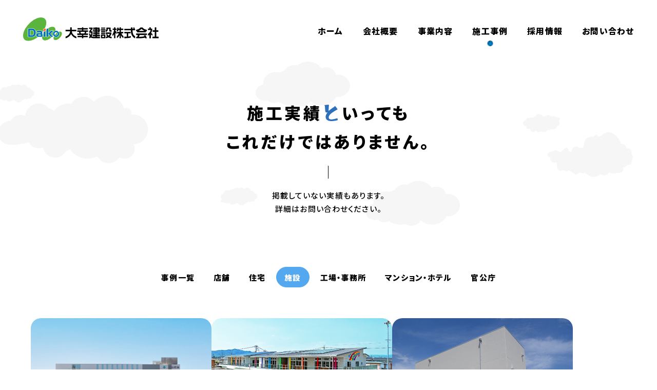

--- FILE ---
content_type: text/html; charset=UTF-8
request_url: https://daikoconst.com/works/?works-category=facility
body_size: 6709
content:
<!DOCTYPE html>
<html lang="ja">

<head><meta charset="utf-8"/>
<meta name="viewport" content="width=device-width, user-scalable=no, viewport-fit=cover"/>
<meta name="format-detection" content="telephone=no"/>
<meta name="X-Asset-Javascript" content="https://daikoconst.com/wp/wp-content/themes/daiko2023/common/js/"/>
<meta name="X-Asset-Base" content="https://daikoconst.com/wp/wp-content/themes/daiko2023/common/"/>
  
<link href="https://daikoconst.com/wp/wp-content/themes/daiko2023/common/css/styles.css?202502260001" rel="stylesheet"/>
<meta name='robots' content='max-image-preview:large' />
<style id='wp-img-auto-sizes-contain-inline-css' type='text/css'>
img:is([sizes=auto i],[sizes^="auto," i]){contain-intrinsic-size:3000px 1500px}
/*# sourceURL=wp-img-auto-sizes-contain-inline-css */
</style>
<style id='wp-block-library-inline-css' type='text/css'>
:root{--wp-block-synced-color:#7a00df;--wp-block-synced-color--rgb:122,0,223;--wp-bound-block-color:var(--wp-block-synced-color);--wp-editor-canvas-background:#ddd;--wp-admin-theme-color:#007cba;--wp-admin-theme-color--rgb:0,124,186;--wp-admin-theme-color-darker-10:#006ba1;--wp-admin-theme-color-darker-10--rgb:0,107,160.5;--wp-admin-theme-color-darker-20:#005a87;--wp-admin-theme-color-darker-20--rgb:0,90,135;--wp-admin-border-width-focus:2px}@media (min-resolution:192dpi){:root{--wp-admin-border-width-focus:1.5px}}.wp-element-button{cursor:pointer}:root .has-very-light-gray-background-color{background-color:#eee}:root .has-very-dark-gray-background-color{background-color:#313131}:root .has-very-light-gray-color{color:#eee}:root .has-very-dark-gray-color{color:#313131}:root .has-vivid-green-cyan-to-vivid-cyan-blue-gradient-background{background:linear-gradient(135deg,#00d084,#0693e3)}:root .has-purple-crush-gradient-background{background:linear-gradient(135deg,#34e2e4,#4721fb 50%,#ab1dfe)}:root .has-hazy-dawn-gradient-background{background:linear-gradient(135deg,#faaca8,#dad0ec)}:root .has-subdued-olive-gradient-background{background:linear-gradient(135deg,#fafae1,#67a671)}:root .has-atomic-cream-gradient-background{background:linear-gradient(135deg,#fdd79a,#004a59)}:root .has-nightshade-gradient-background{background:linear-gradient(135deg,#330968,#31cdcf)}:root .has-midnight-gradient-background{background:linear-gradient(135deg,#020381,#2874fc)}:root{--wp--preset--font-size--normal:16px;--wp--preset--font-size--huge:42px}.has-regular-font-size{font-size:1em}.has-larger-font-size{font-size:2.625em}.has-normal-font-size{font-size:var(--wp--preset--font-size--normal)}.has-huge-font-size{font-size:var(--wp--preset--font-size--huge)}.has-text-align-center{text-align:center}.has-text-align-left{text-align:left}.has-text-align-right{text-align:right}.has-fit-text{white-space:nowrap!important}#end-resizable-editor-section{display:none}.aligncenter{clear:both}.items-justified-left{justify-content:flex-start}.items-justified-center{justify-content:center}.items-justified-right{justify-content:flex-end}.items-justified-space-between{justify-content:space-between}.screen-reader-text{border:0;clip-path:inset(50%);height:1px;margin:-1px;overflow:hidden;padding:0;position:absolute;width:1px;word-wrap:normal!important}.screen-reader-text:focus{background-color:#ddd;clip-path:none;color:#444;display:block;font-size:1em;height:auto;left:5px;line-height:normal;padding:15px 23px 14px;text-decoration:none;top:5px;width:auto;z-index:100000}html :where(.has-border-color){border-style:solid}html :where([style*=border-top-color]){border-top-style:solid}html :where([style*=border-right-color]){border-right-style:solid}html :where([style*=border-bottom-color]){border-bottom-style:solid}html :where([style*=border-left-color]){border-left-style:solid}html :where([style*=border-width]){border-style:solid}html :where([style*=border-top-width]){border-top-style:solid}html :where([style*=border-right-width]){border-right-style:solid}html :where([style*=border-bottom-width]){border-bottom-style:solid}html :where([style*=border-left-width]){border-left-style:solid}html :where(img[class*=wp-image-]){height:auto;max-width:100%}:where(figure){margin:0 0 1em}html :where(.is-position-sticky){--wp-admin--admin-bar--position-offset:var(--wp-admin--admin-bar--height,0px)}@media screen and (max-width:600px){html :where(.is-position-sticky){--wp-admin--admin-bar--position-offset:0px}}

/*# sourceURL=wp-block-library-inline-css */
</style><style id='global-styles-inline-css' type='text/css'>
:root{--wp--preset--aspect-ratio--square: 1;--wp--preset--aspect-ratio--4-3: 4/3;--wp--preset--aspect-ratio--3-4: 3/4;--wp--preset--aspect-ratio--3-2: 3/2;--wp--preset--aspect-ratio--2-3: 2/3;--wp--preset--aspect-ratio--16-9: 16/9;--wp--preset--aspect-ratio--9-16: 9/16;--wp--preset--color--black: #000000;--wp--preset--color--cyan-bluish-gray: #abb8c3;--wp--preset--color--white: #ffffff;--wp--preset--color--pale-pink: #f78da7;--wp--preset--color--vivid-red: #cf2e2e;--wp--preset--color--luminous-vivid-orange: #ff6900;--wp--preset--color--luminous-vivid-amber: #fcb900;--wp--preset--color--light-green-cyan: #7bdcb5;--wp--preset--color--vivid-green-cyan: #00d084;--wp--preset--color--pale-cyan-blue: #8ed1fc;--wp--preset--color--vivid-cyan-blue: #0693e3;--wp--preset--color--vivid-purple: #9b51e0;--wp--preset--gradient--vivid-cyan-blue-to-vivid-purple: linear-gradient(135deg,rgb(6,147,227) 0%,rgb(155,81,224) 100%);--wp--preset--gradient--light-green-cyan-to-vivid-green-cyan: linear-gradient(135deg,rgb(122,220,180) 0%,rgb(0,208,130) 100%);--wp--preset--gradient--luminous-vivid-amber-to-luminous-vivid-orange: linear-gradient(135deg,rgb(252,185,0) 0%,rgb(255,105,0) 100%);--wp--preset--gradient--luminous-vivid-orange-to-vivid-red: linear-gradient(135deg,rgb(255,105,0) 0%,rgb(207,46,46) 100%);--wp--preset--gradient--very-light-gray-to-cyan-bluish-gray: linear-gradient(135deg,rgb(238,238,238) 0%,rgb(169,184,195) 100%);--wp--preset--gradient--cool-to-warm-spectrum: linear-gradient(135deg,rgb(74,234,220) 0%,rgb(151,120,209) 20%,rgb(207,42,186) 40%,rgb(238,44,130) 60%,rgb(251,105,98) 80%,rgb(254,248,76) 100%);--wp--preset--gradient--blush-light-purple: linear-gradient(135deg,rgb(255,206,236) 0%,rgb(152,150,240) 100%);--wp--preset--gradient--blush-bordeaux: linear-gradient(135deg,rgb(254,205,165) 0%,rgb(254,45,45) 50%,rgb(107,0,62) 100%);--wp--preset--gradient--luminous-dusk: linear-gradient(135deg,rgb(255,203,112) 0%,rgb(199,81,192) 50%,rgb(65,88,208) 100%);--wp--preset--gradient--pale-ocean: linear-gradient(135deg,rgb(255,245,203) 0%,rgb(182,227,212) 50%,rgb(51,167,181) 100%);--wp--preset--gradient--electric-grass: linear-gradient(135deg,rgb(202,248,128) 0%,rgb(113,206,126) 100%);--wp--preset--gradient--midnight: linear-gradient(135deg,rgb(2,3,129) 0%,rgb(40,116,252) 100%);--wp--preset--font-size--small: 13px;--wp--preset--font-size--medium: 20px;--wp--preset--font-size--large: 36px;--wp--preset--font-size--x-large: 42px;--wp--preset--spacing--20: 0.44rem;--wp--preset--spacing--30: 0.67rem;--wp--preset--spacing--40: 1rem;--wp--preset--spacing--50: 1.5rem;--wp--preset--spacing--60: 2.25rem;--wp--preset--spacing--70: 3.38rem;--wp--preset--spacing--80: 5.06rem;--wp--preset--shadow--natural: 6px 6px 9px rgba(0, 0, 0, 0.2);--wp--preset--shadow--deep: 12px 12px 50px rgba(0, 0, 0, 0.4);--wp--preset--shadow--sharp: 6px 6px 0px rgba(0, 0, 0, 0.2);--wp--preset--shadow--outlined: 6px 6px 0px -3px rgb(255, 255, 255), 6px 6px rgb(0, 0, 0);--wp--preset--shadow--crisp: 6px 6px 0px rgb(0, 0, 0);}:where(.is-layout-flex){gap: 0.5em;}:where(.is-layout-grid){gap: 0.5em;}body .is-layout-flex{display: flex;}.is-layout-flex{flex-wrap: wrap;align-items: center;}.is-layout-flex > :is(*, div){margin: 0;}body .is-layout-grid{display: grid;}.is-layout-grid > :is(*, div){margin: 0;}:where(.wp-block-columns.is-layout-flex){gap: 2em;}:where(.wp-block-columns.is-layout-grid){gap: 2em;}:where(.wp-block-post-template.is-layout-flex){gap: 1.25em;}:where(.wp-block-post-template.is-layout-grid){gap: 1.25em;}.has-black-color{color: var(--wp--preset--color--black) !important;}.has-cyan-bluish-gray-color{color: var(--wp--preset--color--cyan-bluish-gray) !important;}.has-white-color{color: var(--wp--preset--color--white) !important;}.has-pale-pink-color{color: var(--wp--preset--color--pale-pink) !important;}.has-vivid-red-color{color: var(--wp--preset--color--vivid-red) !important;}.has-luminous-vivid-orange-color{color: var(--wp--preset--color--luminous-vivid-orange) !important;}.has-luminous-vivid-amber-color{color: var(--wp--preset--color--luminous-vivid-amber) !important;}.has-light-green-cyan-color{color: var(--wp--preset--color--light-green-cyan) !important;}.has-vivid-green-cyan-color{color: var(--wp--preset--color--vivid-green-cyan) !important;}.has-pale-cyan-blue-color{color: var(--wp--preset--color--pale-cyan-blue) !important;}.has-vivid-cyan-blue-color{color: var(--wp--preset--color--vivid-cyan-blue) !important;}.has-vivid-purple-color{color: var(--wp--preset--color--vivid-purple) !important;}.has-black-background-color{background-color: var(--wp--preset--color--black) !important;}.has-cyan-bluish-gray-background-color{background-color: var(--wp--preset--color--cyan-bluish-gray) !important;}.has-white-background-color{background-color: var(--wp--preset--color--white) !important;}.has-pale-pink-background-color{background-color: var(--wp--preset--color--pale-pink) !important;}.has-vivid-red-background-color{background-color: var(--wp--preset--color--vivid-red) !important;}.has-luminous-vivid-orange-background-color{background-color: var(--wp--preset--color--luminous-vivid-orange) !important;}.has-luminous-vivid-amber-background-color{background-color: var(--wp--preset--color--luminous-vivid-amber) !important;}.has-light-green-cyan-background-color{background-color: var(--wp--preset--color--light-green-cyan) !important;}.has-vivid-green-cyan-background-color{background-color: var(--wp--preset--color--vivid-green-cyan) !important;}.has-pale-cyan-blue-background-color{background-color: var(--wp--preset--color--pale-cyan-blue) !important;}.has-vivid-cyan-blue-background-color{background-color: var(--wp--preset--color--vivid-cyan-blue) !important;}.has-vivid-purple-background-color{background-color: var(--wp--preset--color--vivid-purple) !important;}.has-black-border-color{border-color: var(--wp--preset--color--black) !important;}.has-cyan-bluish-gray-border-color{border-color: var(--wp--preset--color--cyan-bluish-gray) !important;}.has-white-border-color{border-color: var(--wp--preset--color--white) !important;}.has-pale-pink-border-color{border-color: var(--wp--preset--color--pale-pink) !important;}.has-vivid-red-border-color{border-color: var(--wp--preset--color--vivid-red) !important;}.has-luminous-vivid-orange-border-color{border-color: var(--wp--preset--color--luminous-vivid-orange) !important;}.has-luminous-vivid-amber-border-color{border-color: var(--wp--preset--color--luminous-vivid-amber) !important;}.has-light-green-cyan-border-color{border-color: var(--wp--preset--color--light-green-cyan) !important;}.has-vivid-green-cyan-border-color{border-color: var(--wp--preset--color--vivid-green-cyan) !important;}.has-pale-cyan-blue-border-color{border-color: var(--wp--preset--color--pale-cyan-blue) !important;}.has-vivid-cyan-blue-border-color{border-color: var(--wp--preset--color--vivid-cyan-blue) !important;}.has-vivid-purple-border-color{border-color: var(--wp--preset--color--vivid-purple) !important;}.has-vivid-cyan-blue-to-vivid-purple-gradient-background{background: var(--wp--preset--gradient--vivid-cyan-blue-to-vivid-purple) !important;}.has-light-green-cyan-to-vivid-green-cyan-gradient-background{background: var(--wp--preset--gradient--light-green-cyan-to-vivid-green-cyan) !important;}.has-luminous-vivid-amber-to-luminous-vivid-orange-gradient-background{background: var(--wp--preset--gradient--luminous-vivid-amber-to-luminous-vivid-orange) !important;}.has-luminous-vivid-orange-to-vivid-red-gradient-background{background: var(--wp--preset--gradient--luminous-vivid-orange-to-vivid-red) !important;}.has-very-light-gray-to-cyan-bluish-gray-gradient-background{background: var(--wp--preset--gradient--very-light-gray-to-cyan-bluish-gray) !important;}.has-cool-to-warm-spectrum-gradient-background{background: var(--wp--preset--gradient--cool-to-warm-spectrum) !important;}.has-blush-light-purple-gradient-background{background: var(--wp--preset--gradient--blush-light-purple) !important;}.has-blush-bordeaux-gradient-background{background: var(--wp--preset--gradient--blush-bordeaux) !important;}.has-luminous-dusk-gradient-background{background: var(--wp--preset--gradient--luminous-dusk) !important;}.has-pale-ocean-gradient-background{background: var(--wp--preset--gradient--pale-ocean) !important;}.has-electric-grass-gradient-background{background: var(--wp--preset--gradient--electric-grass) !important;}.has-midnight-gradient-background{background: var(--wp--preset--gradient--midnight) !important;}.has-small-font-size{font-size: var(--wp--preset--font-size--small) !important;}.has-medium-font-size{font-size: var(--wp--preset--font-size--medium) !important;}.has-large-font-size{font-size: var(--wp--preset--font-size--large) !important;}.has-x-large-font-size{font-size: var(--wp--preset--font-size--x-large) !important;}
/*# sourceURL=global-styles-inline-css */
</style>

<style id='classic-theme-styles-inline-css' type='text/css'>
/*! This file is auto-generated */
.wp-block-button__link{color:#fff;background-color:#32373c;border-radius:9999px;box-shadow:none;text-decoration:none;padding:calc(.667em + 2px) calc(1.333em + 2px);font-size:1.125em}.wp-block-file__button{background:#32373c;color:#fff;text-decoration:none}
/*# sourceURL=/wp-includes/css/classic-themes.min.css */
</style>
<link rel="https://api.w.org/" href="https://daikoconst.com/wp-json/" />  <title>施工事例｜大幸建設株式会社</title>
<link rel="canonical" href="https://daikoconst.com/works/">
<meta name="description" content="私たちに出来ること。建設工事／土木工事を一式請負。利用者だけでなくSDGsも考慮し、常に新しいアイディアで未来に繋がる施工やプランをご提案していきます。店舗、工場、マンションから官公庁まで幅広く対応ができます。">
<meta property="og:type" content="website">
<meta property="og:site_name" content="大幸建設株式会社">
<meta property="og:url" content="https://daikoconst.com/works/">
<meta property="og:title" content="施工事例｜大幸建設株式会社">
<meta property="og:image" content="https://daikoconst.com/wp/wp-content/themes/daiko2023/common/images/ogimage20230123.png">
<meta property="og:description" content="私たちに出来ること。建設工事／土木工事を一式請負。利用者だけでなくSDGsも考慮し、常に新しいアイディアで未来に繋がる施工やプランをご提案していきます。店舗、工場、マンションから官公庁まで幅広く対応ができます。">
<meta name="twitter:card" content="summary_large_image">
<link rel="shortcut icon" href="https://daikoconst.com/wp/wp-content/themes/daiko2023/common/images/favicon.ico">
</head>

<body data-page="works">
<script src="https://daikoconst.com/wp/wp-content/themes/daiko2023/common/js/front.js"></script>  <div class="l-container">
<header class="l-header js-header">
  <h1 class="l-header__logo"><a href="/"><img src="https://daikoconst.com/wp/wp-content/themes/daiko2023/common/images/utils/logo.svg" alt="大幸建設 株式会社"/></a></h1>
  <nav class="l-header__nav">
    <ul class="l-header__navMenu">
      <li class="l-header__navItem"><a class="l-header__navLink" href="/"><span class="l-header__navText">ホーム<i class="l-header__navIcon -home"><img src="https://daikoconst.com/wp/wp-content/themes/daiko2023/common/images/utils/nav-hvr-home.png" alt=""/></i></span></a></li>
      <li class="l-header__navItem"><a class="l-header__navLink" href="/company/"><span class="l-header__navText">会社概要<i class="l-header__navIcon -company"><img src="https://daikoconst.com/wp/wp-content/themes/daiko2023/common/images/utils/nav-hvr-company.png" alt=""/></i></span></a></li>
      <li class="l-header__navItem"><a class="l-header__navLink" href="/service/"><span class="l-header__navText">事業内容<i class="l-header__navIcon -service"><img src="https://daikoconst.com/wp/wp-content/themes/daiko2023/common/images/utils/nav-hvr-service.png" alt=""/></i></span></a></li>
      <li class="l-header__navItem"><a class="l-header__navLink" href="/works/"><span class="l-header__navText">施工事例<i class="l-header__navIcon -works"><img src="https://daikoconst.com/wp/wp-content/themes/daiko2023/common/images/utils/nav-hvr-works.png" alt=""/></i></span></a></li>
      <li class="l-header__navItem"><a class="l-header__navLink" href="/recruit/"><span class="l-header__navText">採用情報<i class="l-header__navIcon -recruit"><img src="https://daikoconst.com/wp/wp-content/themes/daiko2023/common/images/utils/nav-hvr-recruit.png" alt=""/></i></span></a></li>
      <li class="l-header__navItem"><a class="l-header__navLink" href="/contact/"><span class="l-header__navText">お問い合わせ<i class="l-header__navIcon -contact"><img src="https://daikoconst.com/wp/wp-content/themes/daiko2023/common/images/utils/nav-hvr-contact.png" alt=""/></i></span></a></li>
      <li class="l-header__navFb"><a class="l-header__navFbLink" href="https://www.facebook.com/daikoconst" target="_blank"><svg xmlns="http://www.w3.org/2000/svg" xmlns:xlink="http://www.w3.org/1999/xlink" width="8" height="15.396" viewBox="0 0 8 15.396"><path d="M2.374,15.4V8.377H0V5.639H2.374V3.619A3.6,3.6,0,0,1,3.321.957,3.483,3.483,0,0,1,5.893.008,11.247,11.247,0,0,1,8,.129V2.57H6.56A1.374,1.374,0,0,0,5.491,2.9a1.489,1.489,0,0,0-.285.993V5.64H7.915L7.553,8.378H5.206V15.4Z"/></svg></a></li>
    </ul>
    <div class="l-header__cloud">
      <div class="l-header__cloudCont -sm">
        <div class="l-header__cloudBlock"><img src="https://daikoconst.com/wp/wp-content/themes/daiko2023/common/images/cloud/nav1.svg" alt=""/>
        </div>
        <div class="l-header__cloudBlock"><img src="https://daikoconst.com/wp/wp-content/themes/daiko2023/common/images/cloud/nav1.svg" alt=""/>
        </div>
      </div>
    </div>
    <div class="l-header__cloud">
      <div class="l-header__cloudCont">
        <div class="l-header__cloudBlock"><img src="https://daikoconst.com/wp/wp-content/themes/daiko2023/common/images/cloud/nav2.svg" alt=""/>
        </div>
        <div class="l-header__cloudBlock"><img src="https://daikoconst.com/wp/wp-content/themes/daiko2023/common/images/cloud/nav2.svg" alt=""/>
        </div>
      </div>
    </div>
  </nav>
  <button class="l-header__btn js-header-btn"></button>
</header>
  <div class="l-main">
    <main>
      <div class="p-works">
        <div class="c-pagetitle">
          <div class="c-pagetitle__content">
            <h2 class="c-pagetitle__ttl">施工実績<img class="c-to-text" src="https://daikoconst.com/wp/wp-content/themes/daiko2023/common/images/to/to-blue.svg" alt="と" />いっても<br>これだけではありません。
            </h2>
            <p class="c-pagetitle__desc">掲載していない実績もあります。<br>詳細はお問い合わせください。</p>
          </div>
          <div class="c-pagetitle__bg">
            <div class="c-pagetitle__bgCont -sm">
              <div class="c-pagetitle__bgBlock"><img src="https://daikoconst.com/wp/wp-content/themes/daiko2023/common/images/cloud/title1.svg" alt="" />
              </div>
              <div class="c-pagetitle__bgBlock"><img src="https://daikoconst.com/wp/wp-content/themes/daiko2023/common/images/cloud/title1.svg" alt="" />
              </div>
            </div>
          </div>
          <div class="c-pagetitle__bg">
            <div class="c-pagetitle__bgCont">
              <div class="c-pagetitle__bgBlock"><img src="https://daikoconst.com/wp/wp-content/themes/daiko2023/common/images/cloud/title2.svg" alt="" />
              </div>
              <div class="c-pagetitle__bgBlock"><img src="https://daikoconst.com/wp/wp-content/themes/daiko2023/common/images/cloud/title2.svg" alt="" />
              </div>
            </div>
          </div>
        </div>
        <div class="p-works-nav">
          <div class="c-works-cat">
            <ul class="c-works-cat__inner">
                <li><a href="/works/">事例一覧</a></li>
                <li><a href="/works/?works-category=shop">店舗</a></li>
                <li><a href="/works/?works-category=house">住宅</a></li>
                <li><a >施設</a></li>
                <li><a href="/works/?works-category=office">工場・事務所</a></li>
                <li><a href="/works/?works-category=building">マンション・ホテル</a></li>
                <li><a href="/works/?works-category=gov">官公庁</a></li>
            </ul>
          </div>
        </div>
        <div class="p-works-list">
                      <a class="c-work" href="https://daikoconst.com/works/592/">
              <figure class="c-work__pic"><img src="https://daikoconst.com/wp/wp-content/uploads/2025/04/長島医院＿01-scaled.jpg" alt="" />
              </figure>
              <div class="c-work__cont">
                <ul class="c-work__cat">
                  <li>施設</li>
                </ul>
                <h4 class="c-work__name">長島医院新築工事</h4>
                <p class="c-work__desc"></p>
              </div>
            </a>
                      <a class="c-work" href="https://daikoconst.com/works/564/">
              <figure class="c-work__pic"><img src="https://daikoconst.com/wp/wp-content/uploads/2024/07/03-scaled.jpg" alt="" />
              </figure>
              <div class="c-work__cont">
                <ul class="c-work__cat">
                  <li>施設</li>
                </ul>
                <h4 class="c-work__name">おおはし保育園</h4>
                <p class="c-work__desc"></p>
              </div>
            </a>
                      <a class="c-work" href="https://daikoconst.com/works/492/">
              <figure class="c-work__pic"><img src="https://daikoconst.com/wp/wp-content/uploads/2022/12/43＿益子水処理センター01-2-scaled.jpg" alt="" />
              </figure>
              <div class="c-work__cont">
                <ul class="c-work__cat">
                  <li>施設</li>
                </ul>
                <h4 class="c-work__name">益子水処理センター</h4>
                <p class="c-work__desc"></p>
              </div>
            </a>
                      <a class="c-work" href="https://daikoconst.com/works/322/">
              <figure class="c-work__pic"><img src="https://daikoconst.com/wp/wp-content/uploads/2022/12/40＿洗心幼稚園企業主導型保育所01-scaled.jpg" alt="" />
              </figure>
              <div class="c-work__cont">
                <ul class="c-work__cat">
                  <li>施設</li>
                </ul>
                <h4 class="c-work__name">洗心幼稚園企業主導型保育所</h4>
                <p class="c-work__desc"></p>
              </div>
            </a>
                      <a class="c-work" href="https://daikoconst.com/works/334/">
              <figure class="c-work__pic"><img src="https://daikoconst.com/wp/wp-content/uploads/2022/12/40＿栃木県地域づくり機構01-scaled.jpg" alt="" />
              </figure>
              <div class="c-work__cont">
                <ul class="c-work__cat">
                  <li>施設</li>
                </ul>
                <h4 class="c-work__name">栃木県地域づくり機構</h4>
                <p class="c-work__desc"></p>
              </div>
            </a>
                      <a class="c-work" href="https://daikoconst.com/works/356/">
              <figure class="c-work__pic"><img src="https://daikoconst.com/wp/wp-content/uploads/2022/12/41＿栃木シティＦＣスタジアム01-scaled.jpg" alt="" />
              </figure>
              <div class="c-work__cont">
                <ul class="c-work__cat">
                  <li>施設</li>
                </ul>
                <h4 class="c-work__name">栃木シティＦＣスタジアム</h4>
                <p class="c-work__desc"></p>
              </div>
            </a>
                      <a class="c-work" href="https://daikoconst.com/works/511/">
              <figure class="c-work__pic"><img src="https://daikoconst.com/wp/wp-content/uploads/2022/12/店舗＿31＿三軒茶屋店舗計画01-scaled.jpg" alt="" />
              </figure>
              <div class="c-work__cont">
                <ul class="c-work__cat">
                  <li>施設</li>
                </ul>
                <h4 class="c-work__name">三軒茶屋店舗計画</h4>
                <p class="c-work__desc"></p>
              </div>
            </a>
                      <a class="c-work" href="https://daikoconst.com/works/351/">
              <figure class="c-work__pic"><img src="https://daikoconst.com/wp/wp-content/uploads/2022/12/41＿はなな保育園01.jpg" alt="" />
              </figure>
              <div class="c-work__cont">
                <ul class="c-work__cat">
                  <li>施設</li>
                </ul>
                <h4 class="c-work__name">はなな保育園</h4>
                <p class="c-work__desc"></p>
              </div>
            </a>
                      <a class="c-work" href="https://daikoconst.com/works/341/">
              <figure class="c-work__pic"><img src="https://daikoconst.com/wp/wp-content/uploads/2022/12/40＿獨協医科大学ゆうがお01-scaled.jpg" alt="" />
              </figure>
              <div class="c-work__cont">
                <ul class="c-work__cat">
                  <li>施設</li>
                </ul>
                <h4 class="c-work__name">獨協医科大学ゆうがお</h4>
                <p class="c-work__desc"></p>
              </div>
            </a>
                      <a class="c-work" href="https://daikoconst.com/works/312/">
              <figure class="c-work__pic"><img src="https://daikoconst.com/wp/wp-content/uploads/2022/12/38＿ふじおか幼稚園01-scaled.jpg" alt="" />
              </figure>
              <div class="c-work__cont">
                <ul class="c-work__cat">
                  <li>施設</li>
                </ul>
                <h4 class="c-work__name">ふじおか幼稚園</h4>
                <p class="c-work__desc"></p>
              </div>
            </a>
                      <a class="c-work" href="https://daikoconst.com/works/308/">
              <figure class="c-work__pic"><img src="https://daikoconst.com/wp/wp-content/uploads/2022/12/37＿道の駅ましこ01.jpg" alt="" />
              </figure>
              <div class="c-work__cont">
                <ul class="c-work__cat">
                  <li>施設</li>
                </ul>
                <h4 class="c-work__name">道の駅ましこ</h4>
                <p class="c-work__desc"></p>
              </div>
            </a>
                      <a class="c-work" href="https://daikoconst.com/works/301/">
              <figure class="c-work__pic"><img src="https://daikoconst.com/wp/wp-content/uploads/2022/12/36＿洗心幼稚園認定こども園01-scaled.jpg" alt="" />
              </figure>
              <div class="c-work__cont">
                <ul class="c-work__cat">
                  <li>施設</li>
                </ul>
                <h4 class="c-work__name">洗心幼稚園認定こども園</h4>
                <p class="c-work__desc"></p>
              </div>
            </a>
                  </div>
                        <div class="c-pagination">
                            <a  >1</a>
                  <a href="https://daikoconst.com/works/page/2/?works-category=facility" >2</a>
                        </div>
<section class="c-contact">
  <div class="c-contact__content">
    <div class="c-contact__contentLt">
      <h1 class="c-contact__ttl">お問い合わせ</h1>
      <p>資料請求・採用など<br/>お気軽にお問い合わせください</p>
    </div>
    <div class="c-contact__contentCt">
      <figure class="c-contact__symbTel"><img src="https://daikoconst.com/wp/wp-content/themes/daiko2023/common/images/lego/c1.webp" alt=""/>
      </figure>
      <dl class="c-contact__tel">
        <dt>TEL<a href="tel:0283246868">0283-24-6868</a></dt>
        <dd>受付時間 8:00〜17:00（月〜金）</dd>
      </dl>
    </div>
    <div class="c-contact__contentGt">
      <figure class="c-contact__symbForm"><img src="https://daikoconst.com/wp/wp-content/themes/daiko2023/common/images/lego/c2.webp" alt=""/>
      </figure>
      <p class="c-contact__form"><a class="c-contact__formBtn" href="/contact/">問い合わせフォーム<i><svg xmlns="http://www.w3.org/2000/svg" viewBox="0 0 19 14"><rect y="5.6497" width="9.751" height="2.9699"/><polygon points="19 6.9999 12.105 0 10.0364 2.1 14.8629 6.9999 10.0364 11.9 12.1049 14 19 7 19 6.9999 19 6.9999"/></svg></i></a></p>
    </div>
  </div>
</section>      </div>
      
    </main>
  </div>
<footer class="l-footer js-footer">
  <div class="l-footer__inner">
    <div class="l-footer__credit">
      <h1 class="l-footer__logo"><a href="/"><img src="https://daikoconst.com/wp/wp-content/themes/daiko2023/common/images/utils/logo.svg" alt="大幸建設 株式会社"/></a></h1>
      <ul class="l-footer__address">
        <li>〒327-0811 栃木県佐野市関川町633-9</li>
        <li>TEL 0283-24-6868</li>
      </ul>
    </div>
    <nav class="l-footer__sitemap">
      <div class="l-footer__sitemapInner">
        <div class="l-footer__nav">
          <div class="l-footer__navCont">
            <ul class="l-footer__navItems">
              <li class="l-footer__navItem"><a class="l-footer__navLink" href="/">ホーム</a></li>
              <li class="l-footer__navItem"><a class="l-footer__navLink" href="/company/">会社概要</a></li>
              <li class="l-footer__navItem"><a class="l-footer__navLink" href="/service/">事業内容</a></li>
            </ul>
          </div>
          <div class="l-footer__navCont">
            <ul class="l-footer__navItems">
              <li class="l-footer__navItem"><a class="l-footer__navLink" href="/works/">施工事例</a></li>
              <li class="l-footer__navItem"><a class="l-footer__navLink" href="/recruit/">採用情報</a></li>
              <li class="l-footer__navItem"><a class="l-footer__navLink" href="/contact/">お問い合わせ</a></li>
            </ul>
          </div>
        </div>
        <ul class="l-footer__sns">
          <li class="l-footer__snsItem"><a class="l-footer__snsLink" href="https://www.facebook.com/daikoconst" target="_blank"><svg xmlns="http://www.w3.org/2000/svg" xmlns:xlink="http://www.w3.org/1999/xlink" width="8" height="15.396" viewBox="0 0 8 15.396"><path d="M2.374,15.4V8.377H0V5.639H2.374V3.619A3.6,3.6,0,0,1,3.321.957,3.483,3.483,0,0,1,5.893.008,11.247,11.247,0,0,1,8,.129V2.57H6.56A1.374,1.374,0,0,0,5.491,2.9a1.489,1.489,0,0,0-.285.993V5.64H7.915L7.553,8.378H5.206V15.4Z"/></svg></a></li>
        </ul>
      </div>
      <ul class="l-footer__navBnr">
        <li class="l-footer__navBnrItem"><a class="l-footer__navBnrLink" href="https://www.builder-net.jp/builder?id=yb01020" target="_blank"><img src="https://daikoconst.com/wp/wp-content/themes/daiko2023/common/images/utils/bnr-yess.png" alt="YESS建築 ビルダー加盟店"/></a></li>
      </ul>
    </nav>
  </div>
  <p class="l-footer__copyright">&copy; Daiko Construction Co.,Ltd.</p>
</footer></div><!-- . l-container -->
  
<script src="https://daikoconst.com/wp/wp-content/themes/daiko2023/common/js/vendor.js?202502260001"></script>
<script src="https://daikoconst.com/wp/wp-content/themes/daiko2023/common/js/scripts.js?202502260001"></script>
<script type="speculationrules">
{"prefetch":[{"source":"document","where":{"and":[{"href_matches":"/*"},{"not":{"href_matches":["/wp/wp-*.php","/wp/wp-admin/*","/wp/wp-content/uploads/*","/wp/wp-content/*","/wp/wp-content/plugins/*","/wp/wp-content/themes/daiko2023/*","/*\\?(.+)"]}},{"not":{"selector_matches":"a[rel~=\"nofollow\"]"}},{"not":{"selector_matches":".no-prefetch, .no-prefetch a"}}]},"eagerness":"conservative"}]}
</script>
</body>

</html>


--- FILE ---
content_type: text/css
request_url: https://daikoconst.com/wp/wp-content/themes/daiko2023/common/css/styles.css?202502260001
body_size: 32805
content:
@charset "UTF-8";
@import url("https://fonts.googleapis.com/css2?family=Noto+Sans+JP:wght@500;900&display=swap");
@import url("https://fonts.googleapis.com/css2?family=Lexend+Deca:wght@300;600&display=swap");
/**
 * Custom media queries
 * @example
 * @media (--mobile) {
 *    styles for mobile viewport
 * }
 */
/**
 * for mobile viewoport
 */
/*! normalize.css v8.0.1 | MIT License | github.com/necolas/normalize.css */
/* Document
   ========================================================================== */
/**
 * 1. Correct the line height in all browsers.
 * 2. Prevent adjustments of font size after orientation changes in iOS.
 */
html {
  line-height: 1.15; /* 1 */
  -webkit-text-size-adjust: 100%; /* 2 */
}
/* Sections
   ========================================================================== */
/**
 * Remove the margin in all browsers.
 */
body {
  margin: 0;
}
/**
 * Render the `main` element consistently in IE.
 */
main {
  display: block;
}
/**
 * Correct the font size and margin on `h1` elements within `section` and
 * `article` contexts in Chrome, Firefox, and Safari.
 */
h1 {
  font-size: 2em;
  margin: 0.67em 0;
}
/* Grouping content
   ========================================================================== */
/**
 * 1. Add the correct box sizing in Firefox.
 * 2. Show the overflow in Edge and IE.
 */
hr {
  -webkit-box-sizing: content-box;
          box-sizing: content-box; /* 1 */
  height: 0; /* 1 */
  overflow: visible; /* 2 */
}
/**
 * 1. Correct the inheritance and scaling of font size in all browsers.
 * 2. Correct the odd `em` font sizing in all browsers.
 */
pre {
  font-family: monospace, monospace; /* 1 */
  font-size: 1em; /* 2 */
}
/* Text-level semantics
   ========================================================================== */
/**
 * Remove the gray background on active links in IE 10.
 */
a {
  background-color: transparent;
}
/**
 * 1. Remove the bottom border in Chrome 57-
 * 2. Add the correct text decoration in Chrome, Edge, IE, Opera, and Safari.
 */
abbr[title] {
  border-bottom: none; /* 1 */
  text-decoration: underline; /* 2 */
  -webkit-text-decoration: underline dotted;
          text-decoration: underline dotted; /* 2 */
}
/**
 * Add the correct font weight in Chrome, Edge, and Safari.
 */
b,
strong {
  font-weight: bolder;
}
/**
 * 1. Correct the inheritance and scaling of font size in all browsers.
 * 2. Correct the odd `em` font sizing in all browsers.
 */
code,
kbd,
samp {
  font-family: monospace, monospace; /* 1 */
  font-size: 1em; /* 2 */
}
/**
 * Add the correct font size in all browsers.
 */
small {
  font-size: 80%;
}
/**
 * Prevent `sub` and `sup` elements from affecting the line height in
 * all browsers.
 */
sub,
sup {
  font-size: 75%;
  line-height: 0;
  position: relative;
  vertical-align: baseline;
}
sub {
  bottom: -0.25em;
}
sup {
  top: -0.5em;
}
/* Embedded content
   ========================================================================== */
/**
 * Remove the border on images inside links in IE 10.
 */
img {
  border-style: none;
}
/* Forms
   ========================================================================== */
/**
 * 1. Change the font styles in all browsers.
 * 2. Remove the margin in Firefox and Safari.
 */
button,
input,
optgroup,
select,
textarea {
  font-family: inherit; /* 1 */
  font-size: 100%; /* 1 */
  line-height: 1.15; /* 1 */
  margin: 0; /* 2 */
}
/**
 * Show the overflow in IE.
 * 1. Show the overflow in Edge.
 */
button,
input { /* 1 */
  overflow: visible;
}
/**
 * Remove the inheritance of text transform in Edge, Firefox, and IE.
 * 1. Remove the inheritance of text transform in Firefox.
 */
button,
select { /* 1 */
  text-transform: none;
}
/**
 * Correct the inability to style clickable types in iOS and Safari.
 */
button,
[type="button"],
[type="reset"],
[type="submit"] {
  -webkit-appearance: button;
}
/**
 * Remove the inner border and padding in Firefox.
 */
button::-moz-focus-inner,
[type="button"]::-moz-focus-inner,
[type="reset"]::-moz-focus-inner,
[type="submit"]::-moz-focus-inner {
  border-style: none;
  padding: 0;
}
/**
 * Restore the focus styles unset by the previous rule.
 */
button:-moz-focusring,
[type="button"]:-moz-focusring,
[type="reset"]:-moz-focusring,
[type="submit"]:-moz-focusring {
  outline: 1px dotted ButtonText;
}
/**
 * Correct the padding in Firefox.
 */
fieldset {
  padding: 0.35em 0.75em 0.625em;
}
/**
 * 1. Correct the text wrapping in Edge and IE.
 * 2. Correct the color inheritance from `fieldset` elements in IE.
 * 3. Remove the padding so developers are not caught out when they zero out
 *    `fieldset` elements in all browsers.
 */
legend {
  -webkit-box-sizing: border-box;
          box-sizing: border-box; /* 1 */
  color: inherit; /* 2 */
  display: table; /* 1 */
  max-width: 100%; /* 1 */
  padding: 0; /* 3 */
  white-space: normal; /* 1 */
}
/**
 * Add the correct vertical alignment in Chrome, Firefox, and Opera.
 */
progress {
  vertical-align: baseline;
}
/**
 * Remove the default vertical scrollbar in IE 10+.
 */
textarea {
  overflow: auto;
}
/**
 * 1. Add the correct box sizing in IE 10.
 * 2. Remove the padding in IE 10.
 */
[type="checkbox"],
[type="radio"] {
  -webkit-box-sizing: border-box;
          box-sizing: border-box; /* 1 */
  padding: 0; /* 2 */
}
/**
 * Correct the cursor style of increment and decrement buttons in Chrome.
 */
[type="number"]::-webkit-inner-spin-button,
[type="number"]::-webkit-outer-spin-button {
  height: auto;
}
/**
 * 1. Correct the odd appearance in Chrome and Safari.
 * 2. Correct the outline style in Safari.
 */
[type="search"] {
  -webkit-appearance: textfield; /* 1 */
  outline-offset: -2px; /* 2 */
}
/**
 * Remove the inner padding in Chrome and Safari on macOS.
 */
[type="search"]::-webkit-search-decoration {
  -webkit-appearance: none;
}
/**
 * 1. Correct the inability to style clickable types in iOS and Safari.
 * 2. Change font properties to `inherit` in Safari.
 */
::-webkit-file-upload-button {
  -webkit-appearance: button; /* 1 */
  font: inherit; /* 2 */
}
/* Interactive
   ========================================================================== */
/*
 * Add the correct display in Edge, IE 10+, and Firefox.
 */
details {
  display: block;
}
/*
 * Add the correct display in all browsers.
 */
summary {
  display: list-item;
}
/* Misc
   ========================================================================== */
/**
 * Add the correct display in IE 10+.
 */
template {
  display: none;
}
/**
 * Add the correct display in IE 10.
 */
[hidden] {
  display: none;
}
/**
 * Swiper 8.4.7
 * Most modern mobile touch slider and framework with hardware accelerated transitions
 * https://swiperjs.com
 *
 * Copyright 2014-2023 Vladimir Kharlampidi
 *
 * Released under the MIT License
 *
 * Released on: January 30, 2023
 */
@font-face{font-family:swiper-icons;src:url('data:application/font-woff;charset=utf-8;base64, [base64]//wADZ2x5ZgAAAywAAADMAAAD2MHtryVoZWFkAAABbAAAADAAAAA2E2+eoWhoZWEAAAGcAAAAHwAAACQC9gDzaG10eAAAAigAAAAZAAAArgJkABFsb2NhAAAC0AAAAFoAAABaFQAUGG1heHAAAAG8AAAAHwAAACAAcABAbmFtZQAAA/gAAAE5AAACXvFdBwlwb3N0AAAFNAAAAGIAAACE5s74hXjaY2BkYGAAYpf5Hu/j+W2+MnAzMYDAzaX6QjD6/4//Bxj5GA8AuRwMYGkAPywL13jaY2BkYGA88P8Agx4j+/8fQDYfA1AEBWgDAIB2BOoAeNpjYGRgYNBh4GdgYgABEMnIABJzYNADCQAACWgAsQB42mNgYfzCOIGBlYGB0YcxjYGBwR1Kf2WQZGhhYGBiYGVmgAFGBiQQkOaawtDAoMBQxXjg/wEGPcYDDA4wNUA2CCgwsAAAO4EL6gAAeNpj2M0gyAACqxgGNWBkZ2D4/wMA+xkDdgAAAHjaY2BgYGaAYBkGRgYQiAHyGMF8FgYHIM3DwMHABGQrMOgyWDLEM1T9/w8UBfEMgLzE////P/5//f/V/xv+r4eaAAeMbAxwIUYmIMHEgKYAYjUcsDAwsLKxc3BycfPw8jEQA/[base64]/uznmfPFBNODM2K7MTQ45YEAZqGP81AmGGcF3iPqOop0r1SPTaTbVkfUe4HXj97wYE+yNwWYxwWu4v1ugWHgo3S1XdZEVqWM7ET0cfnLGxWfkgR42o2PvWrDMBSFj/IHLaF0zKjRgdiVMwScNRAoWUoH78Y2icB/yIY09An6AH2Bdu/UB+yxopYshQiEvnvu0dURgDt8QeC8PDw7Fpji3fEA4z/PEJ6YOB5hKh4dj3EvXhxPqH/SKUY3rJ7srZ4FZnh1PMAtPhwP6fl2PMJMPDgeQ4rY8YT6Gzao0eAEA409DuggmTnFnOcSCiEiLMgxCiTI6Cq5DZUd3Qmp10vO0LaLTd2cjN4fOumlc7lUYbSQcZFkutRG7g6JKZKy0RmdLY680CDnEJ+UMkpFFe1RN7nxdVpXrC4aTtnaurOnYercZg2YVmLN/d/gczfEimrE/fs/bOuq29Zmn8tloORaXgZgGa78yO9/cnXm2BpaGvq25Dv9S4E9+5SIc9PqupJKhYFSSl47+Qcr1mYNAAAAeNptw0cKwkAAAMDZJA8Q7OUJvkLsPfZ6zFVERPy8qHh2YER+3i/BP83vIBLLySsoKimrqKqpa2hp6+jq6RsYGhmbmJqZSy0sraxtbO3sHRydnEMU4uR6yx7JJXveP7WrDycAAAAAAAH//wACeNpjYGRgYOABYhkgZgJCZgZNBkYGLQZtIJsFLMYAAAw3ALgAeNolizEKgDAQBCchRbC2sFER0YD6qVQiBCv/H9ezGI6Z5XBAw8CBK/m5iQQVauVbXLnOrMZv2oLdKFa8Pjuru2hJzGabmOSLzNMzvutpB3N42mNgZGBg4GKQYzBhYMxJLMlj4GBgAYow/P/PAJJhLM6sSoWKfWCAAwDAjgbRAAB42mNgYGBkAIIbCZo5IPrmUn0hGA0AO8EFTQAA');font-weight:400;font-style:normal}
:root{--swiper-theme-color:#007aff}
.swiper{margin-left:auto;margin-right:auto;position:relative;overflow:hidden;list-style:none;padding:0;z-index:1}
.swiper-vertical>.swiper-wrapper{-webkit-box-orient:vertical;-webkit-box-direction:normal;-ms-flex-direction:column;flex-direction:column}
.swiper-wrapper{position:relative;width:100%;height:100%;z-index:1;display:-webkit-box;display:-ms-flexbox;display:flex;-webkit-transition-property:-webkit-transform;transition-property:-webkit-transform;transition-property:transform;transition-property:transform, -webkit-transform;-webkit-box-sizing:content-box;box-sizing:content-box}
.swiper-android .swiper-slide,.swiper-wrapper{-webkit-transform:translate3d(0px,0,0);transform:translate3d(0px,0,0)}
.swiper-pointer-events{-ms-touch-action:pan-y;touch-action:pan-y}
.swiper-pointer-events.swiper-vertical{-ms-touch-action:pan-x;touch-action:pan-x}
.swiper-slide{-ms-flex-negative:0;flex-shrink:0;width:100%;height:100%;position:relative;-webkit-transition-property:-webkit-transform;transition-property:-webkit-transform;transition-property:transform;transition-property:transform, -webkit-transform}
.swiper-slide-invisible-blank{visibility:hidden}
.swiper-autoheight,.swiper-autoheight .swiper-slide{height:auto}
.swiper-autoheight .swiper-wrapper{-webkit-box-align:start;-ms-flex-align:start;align-items:flex-start;-webkit-transition-property:height,-webkit-transform;transition-property:height,-webkit-transform;transition-property:transform,height;transition-property:transform,height,-webkit-transform}
.swiper-backface-hidden .swiper-slide{-webkit-transform:translateZ(0);transform:translateZ(0);-webkit-backface-visibility:hidden;backface-visibility:hidden}
.swiper-3d,.swiper-3d.swiper-css-mode .swiper-wrapper{-webkit-perspective:1200px;perspective:1200px}
.swiper-3d .swiper-cube-shadow,.swiper-3d .swiper-slide,.swiper-3d .swiper-slide-shadow,.swiper-3d .swiper-slide-shadow-bottom,.swiper-3d .swiper-slide-shadow-left,.swiper-3d .swiper-slide-shadow-right,.swiper-3d .swiper-slide-shadow-top,.swiper-3d .swiper-wrapper{-webkit-transform-style:preserve-3d;transform-style:preserve-3d}
.swiper-3d .swiper-slide-shadow,.swiper-3d .swiper-slide-shadow-bottom,.swiper-3d .swiper-slide-shadow-left,.swiper-3d .swiper-slide-shadow-right,.swiper-3d .swiper-slide-shadow-top{position:absolute;left:0;top:0;width:100%;height:100%;pointer-events:none;z-index:10}
.swiper-3d .swiper-slide-shadow{background:rgba(0,0,0,.15)}
.swiper-3d .swiper-slide-shadow-left{background-image:-webkit-gradient(linear,right top, left top,from(rgba(0,0,0,.5)),to(rgba(0,0,0,0)));background-image:linear-gradient(to left,rgba(0,0,0,.5),rgba(0,0,0,0))}
.swiper-3d .swiper-slide-shadow-right{background-image:-webkit-gradient(linear,left top, right top,from(rgba(0,0,0,.5)),to(rgba(0,0,0,0)));background-image:linear-gradient(to right,rgba(0,0,0,.5),rgba(0,0,0,0))}
.swiper-3d .swiper-slide-shadow-top{background-image:-webkit-gradient(linear,left bottom, left top,from(rgba(0,0,0,.5)),to(rgba(0,0,0,0)));background-image:linear-gradient(to top,rgba(0,0,0,.5),rgba(0,0,0,0))}
.swiper-3d .swiper-slide-shadow-bottom{background-image:-webkit-gradient(linear,left top, left bottom,from(rgba(0,0,0,.5)),to(rgba(0,0,0,0)));background-image:linear-gradient(to bottom,rgba(0,0,0,.5),rgba(0,0,0,0))}
.swiper-css-mode>.swiper-wrapper{overflow:auto;scrollbar-width:none;-ms-overflow-style:none}
.swiper-css-mode>.swiper-wrapper::-webkit-scrollbar{display:none}
.swiper-css-mode>.swiper-wrapper>.swiper-slide{scroll-snap-align:start start}
.swiper-horizontal.swiper-css-mode>.swiper-wrapper{scroll-snap-type:x mandatory}
.swiper-vertical.swiper-css-mode>.swiper-wrapper{scroll-snap-type:y mandatory}
.swiper-centered>.swiper-wrapper::before{content:'';-ms-flex-negative:0;flex-shrink:0;-webkit-box-ordinal-group:10000;-ms-flex-order:9999;order:9999}
.swiper-centered.swiper-horizontal>.swiper-wrapper>.swiper-slide:first-child{-webkit-margin-start:var(--swiper-centered-offset-before);margin-inline-start:var(--swiper-centered-offset-before)}
.swiper-centered.swiper-horizontal>.swiper-wrapper::before{height:100%;min-height:1px;width:var(--swiper-centered-offset-after)}
.swiper-centered.swiper-vertical>.swiper-wrapper>.swiper-slide:first-child{-webkit-margin-before:var(--swiper-centered-offset-before);margin-block-start:var(--swiper-centered-offset-before)}
.swiper-centered.swiper-vertical>.swiper-wrapper::before{width:100%;min-width:1px;height:var(--swiper-centered-offset-after)}
.swiper-centered>.swiper-wrapper>.swiper-slide{scroll-snap-align:center center;scroll-snap-stop:always}
.swiper-virtual .swiper-slide{-webkit-backface-visibility:hidden;-webkit-transform:translateZ(0);transform:translateZ(0)}
.swiper-virtual.swiper-css-mode .swiper-wrapper::after{content:'';position:absolute;left:0;top:0;pointer-events:none}
.swiper-virtual.swiper-css-mode.swiper-horizontal .swiper-wrapper::after{height:1px;width:var(--swiper-virtual-size)}
.swiper-virtual.swiper-css-mode.swiper-vertical .swiper-wrapper::after{width:1px;height:var(--swiper-virtual-size)}
:root{--swiper-navigation-size:44px}
.swiper-button-next,.swiper-button-prev{position:absolute;top:50%;width:calc(var(--swiper-navigation-size)/ 44 * 27);height:var(--swiper-navigation-size);margin-top:calc(0px - (var(--swiper-navigation-size)/ 2));z-index:10;cursor:pointer;display:-webkit-box;display:-ms-flexbox;display:flex;-webkit-box-align:center;-ms-flex-align:center;align-items:center;-webkit-box-pack:center;-ms-flex-pack:center;justify-content:center;color:var(--swiper-navigation-color,var(--swiper-theme-color))}
.swiper-button-next.swiper-button-disabled,.swiper-button-prev.swiper-button-disabled{opacity:.35;cursor:auto;pointer-events:none}
.swiper-button-next.swiper-button-hidden,.swiper-button-prev.swiper-button-hidden{opacity:0;cursor:auto;pointer-events:none}
.swiper-navigation-disabled .swiper-button-next,.swiper-navigation-disabled .swiper-button-prev{display:none!important}
.swiper-button-next:after,.swiper-button-prev:after{font-family:swiper-icons;font-size:var(--swiper-navigation-size);text-transform:none!important;letter-spacing:0;font-variant:initial;line-height:1}
.swiper-button-prev,.swiper-rtl .swiper-button-next{left:10px;right:auto}
.swiper-button-prev:after,.swiper-rtl .swiper-button-next:after{content:'prev'}
.swiper-button-next,.swiper-rtl .swiper-button-prev{right:10px;left:auto}
.swiper-button-next:after,.swiper-rtl .swiper-button-prev:after{content:'next'}
.swiper-button-lock{display:none}
.swiper-pagination{position:absolute;text-align:center;-webkit-transition:.3s opacity;transition:.3s opacity;-webkit-transform:translate3d(0,0,0);transform:translate3d(0,0,0);z-index:10}
.swiper-pagination.swiper-pagination-hidden{opacity:0}
.swiper-pagination-disabled>.swiper-pagination,.swiper-pagination.swiper-pagination-disabled{display:none!important}
.swiper-horizontal>.swiper-pagination-bullets,.swiper-pagination-bullets.swiper-pagination-horizontal,.swiper-pagination-custom,.swiper-pagination-fraction{bottom:10px;left:0;width:100%}
.swiper-pagination-bullets-dynamic{overflow:hidden;font-size:0}
.swiper-pagination-bullets-dynamic .swiper-pagination-bullet{-webkit-transform:scale(.33);transform:scale(.33);position:relative}
.swiper-pagination-bullets-dynamic .swiper-pagination-bullet-active{-webkit-transform:scale(1);transform:scale(1)}
.swiper-pagination-bullets-dynamic .swiper-pagination-bullet-active-main{-webkit-transform:scale(1);transform:scale(1)}
.swiper-pagination-bullets-dynamic .swiper-pagination-bullet-active-prev{-webkit-transform:scale(.66);transform:scale(.66)}
.swiper-pagination-bullets-dynamic .swiper-pagination-bullet-active-prev-prev{-webkit-transform:scale(.33);transform:scale(.33)}
.swiper-pagination-bullets-dynamic .swiper-pagination-bullet-active-next{-webkit-transform:scale(.66);transform:scale(.66)}
.swiper-pagination-bullets-dynamic .swiper-pagination-bullet-active-next-next{-webkit-transform:scale(.33);transform:scale(.33)}
.swiper-pagination-bullet{width:var(--swiper-pagination-bullet-width,var(--swiper-pagination-bullet-size,8px));height:var(--swiper-pagination-bullet-height,var(--swiper-pagination-bullet-size,8px));display:inline-block;border-radius:50%;background:var(--swiper-pagination-bullet-inactive-color,#000);opacity:var(--swiper-pagination-bullet-inactive-opacity, .2)}
button.swiper-pagination-bullet{border:none;margin:0;padding:0;-webkit-box-shadow:none;box-shadow:none;-webkit-appearance:none;-moz-appearance:none;appearance:none}
.swiper-pagination-clickable .swiper-pagination-bullet{cursor:pointer}
.swiper-pagination-bullet:only-child{display:none!important}
.swiper-pagination-bullet-active{opacity:var(--swiper-pagination-bullet-opacity, 1);background:var(--swiper-pagination-color,var(--swiper-theme-color))}
.swiper-pagination-vertical.swiper-pagination-bullets,.swiper-vertical>.swiper-pagination-bullets{right:10px;top:50%;-webkit-transform:translate3d(0px,-50%,0);transform:translate3d(0px,-50%,0)}
.swiper-pagination-vertical.swiper-pagination-bullets .swiper-pagination-bullet,.swiper-vertical>.swiper-pagination-bullets .swiper-pagination-bullet{margin:var(--swiper-pagination-bullet-vertical-gap,6px) 0;display:block}
.swiper-pagination-vertical.swiper-pagination-bullets.swiper-pagination-bullets-dynamic,.swiper-vertical>.swiper-pagination-bullets.swiper-pagination-bullets-dynamic{top:50%;-webkit-transform:translateY(-50%);transform:translateY(-50%);width:8px}
.swiper-pagination-vertical.swiper-pagination-bullets.swiper-pagination-bullets-dynamic .swiper-pagination-bullet,.swiper-vertical>.swiper-pagination-bullets.swiper-pagination-bullets-dynamic .swiper-pagination-bullet{display:inline-block;-webkit-transition:.2s transform,.2s top;transition:.2s transform,.2s top}
.swiper-horizontal>.swiper-pagination-bullets .swiper-pagination-bullet,.swiper-pagination-horizontal.swiper-pagination-bullets .swiper-pagination-bullet{margin:0 var(--swiper-pagination-bullet-horizontal-gap,4px)}
.swiper-horizontal>.swiper-pagination-bullets.swiper-pagination-bullets-dynamic,.swiper-pagination-horizontal.swiper-pagination-bullets.swiper-pagination-bullets-dynamic{left:50%;-webkit-transform:translateX(-50%);transform:translateX(-50%);white-space:nowrap}
.swiper-horizontal>.swiper-pagination-bullets.swiper-pagination-bullets-dynamic .swiper-pagination-bullet,.swiper-pagination-horizontal.swiper-pagination-bullets.swiper-pagination-bullets-dynamic .swiper-pagination-bullet{-webkit-transition:.2s transform,.2s left;transition:.2s transform,.2s left}
.swiper-horizontal.swiper-rtl>.swiper-pagination-bullets-dynamic .swiper-pagination-bullet{-webkit-transition:.2s transform,.2s right;transition:.2s transform,.2s right}
.swiper-pagination-progressbar{background:rgba(0,0,0,.25);position:absolute}
.swiper-pagination-progressbar .swiper-pagination-progressbar-fill{background:var(--swiper-pagination-color,var(--swiper-theme-color));position:absolute;left:0;top:0;width:100%;height:100%;-webkit-transform:scale(0);transform:scale(0);-webkit-transform-origin:left top;transform-origin:left top}
.swiper-rtl .swiper-pagination-progressbar .swiper-pagination-progressbar-fill{-webkit-transform-origin:right top;transform-origin:right top}
.swiper-horizontal>.swiper-pagination-progressbar,.swiper-pagination-progressbar.swiper-pagination-horizontal,.swiper-pagination-progressbar.swiper-pagination-vertical.swiper-pagination-progressbar-opposite,.swiper-vertical>.swiper-pagination-progressbar.swiper-pagination-progressbar-opposite{width:100%;height:4px;left:0;top:0}
.swiper-horizontal>.swiper-pagination-progressbar.swiper-pagination-progressbar-opposite,.swiper-pagination-progressbar.swiper-pagination-horizontal.swiper-pagination-progressbar-opposite,.swiper-pagination-progressbar.swiper-pagination-vertical,.swiper-vertical>.swiper-pagination-progressbar{width:4px;height:100%;left:0;top:0}
.swiper-pagination-lock{display:none}
.swiper-scrollbar{border-radius:10px;position:relative;-ms-touch-action:none;background:rgba(0,0,0,.1)}
.swiper-scrollbar-disabled>.swiper-scrollbar,.swiper-scrollbar.swiper-scrollbar-disabled{display:none!important}
.swiper-horizontal>.swiper-scrollbar,.swiper-scrollbar.swiper-scrollbar-horizontal{position:absolute;left:1%;bottom:3px;z-index:50;height:5px;width:98%}
.swiper-scrollbar.swiper-scrollbar-vertical,.swiper-vertical>.swiper-scrollbar{position:absolute;right:3px;top:1%;z-index:50;width:5px;height:98%}
.swiper-scrollbar-drag{height:100%;width:100%;position:relative;background:rgba(0,0,0,.5);border-radius:10px;left:0;top:0}
.swiper-scrollbar-cursor-drag{cursor:move}
.swiper-scrollbar-lock{display:none}
.swiper-zoom-container{width:100%;height:100%;display:-webkit-box;display:-ms-flexbox;display:flex;-webkit-box-pack:center;-ms-flex-pack:center;justify-content:center;-webkit-box-align:center;-ms-flex-align:center;align-items:center;text-align:center}
.swiper-zoom-container>canvas,.swiper-zoom-container>img,.swiper-zoom-container>svg{max-width:100%;max-height:100%;-o-object-fit:contain;object-fit:contain}
.swiper-slide-zoomed{cursor:move}
.swiper-lazy-preloader{width:42px;height:42px;position:absolute;left:50%;top:50%;margin-left:-21px;margin-top:-21px;z-index:10;-webkit-transform-origin:50%;transform-origin:50%;-webkit-box-sizing:border-box;box-sizing:border-box;border:4px solid var(--swiper-preloader-color,var(--swiper-theme-color));border-radius:50%;border-top-color:transparent}
.swiper-watch-progress .swiper-slide-visible .swiper-lazy-preloader,.swiper:not(.swiper-watch-progress) .swiper-lazy-preloader{-webkit-animation:swiper-preloader-spin 1s infinite linear;animation:swiper-preloader-spin 1s infinite linear}
.swiper-lazy-preloader-white{--swiper-preloader-color:#fff}
.swiper-lazy-preloader-black{--swiper-preloader-color:#000}
@-webkit-keyframes swiper-preloader-spin{0%{-webkit-transform:rotate(0deg);transform:rotate(0deg)}100%{-webkit-transform:rotate(360deg);transform:rotate(360deg)}}
@keyframes swiper-preloader-spin{0%{-webkit-transform:rotate(0deg);transform:rotate(0deg)}100%{-webkit-transform:rotate(360deg);transform:rotate(360deg)}}
.swiper .swiper-notification{position:absolute;left:0;top:0;pointer-events:none;opacity:0;z-index:-1000}
.swiper-free-mode>.swiper-wrapper{-webkit-transition-timing-function:ease-out;transition-timing-function:ease-out;margin:0 auto}
.swiper-grid>.swiper-wrapper{-ms-flex-wrap:wrap;flex-wrap:wrap}
.swiper-grid-column>.swiper-wrapper{-ms-flex-wrap:wrap;flex-wrap:wrap;-webkit-box-orient:vertical;-webkit-box-direction:normal;-ms-flex-direction:column;flex-direction:column}
.swiper-fade.swiper-free-mode .swiper-slide{-webkit-transition-timing-function:ease-out;transition-timing-function:ease-out}
.swiper-fade .swiper-slide{pointer-events:none;-webkit-transition-property:opacity;transition-property:opacity}
.swiper-fade .swiper-slide .swiper-slide{pointer-events:none}
.swiper-fade .swiper-slide-active,.swiper-fade .swiper-slide-active .swiper-slide-active{pointer-events:auto}
.swiper-cube{overflow:visible}
.swiper-cube .swiper-slide{pointer-events:none;-webkit-backface-visibility:hidden;backface-visibility:hidden;z-index:1;visibility:hidden;-webkit-transform-origin:0 0;transform-origin:0 0;width:100%;height:100%}
.swiper-cube .swiper-slide .swiper-slide{pointer-events:none}
.swiper-cube.swiper-rtl .swiper-slide{-webkit-transform-origin:100% 0;transform-origin:100% 0}
.swiper-cube .swiper-slide-active,.swiper-cube .swiper-slide-active .swiper-slide-active{pointer-events:auto}
.swiper-cube .swiper-slide-active,.swiper-cube .swiper-slide-next,.swiper-cube .swiper-slide-next+.swiper-slide,.swiper-cube .swiper-slide-prev{pointer-events:auto;visibility:visible}
.swiper-cube .swiper-slide-shadow-bottom,.swiper-cube .swiper-slide-shadow-left,.swiper-cube .swiper-slide-shadow-right,.swiper-cube .swiper-slide-shadow-top{z-index:0;-webkit-backface-visibility:hidden;backface-visibility:hidden}
.swiper-cube .swiper-cube-shadow{position:absolute;left:0;bottom:0px;width:100%;height:100%;opacity:.6;z-index:0}
.swiper-cube .swiper-cube-shadow:before{content:'';background:#000;position:absolute;left:0;top:0;bottom:0;right:0;-webkit-filter:blur(50px);filter:blur(50px)}
.swiper-flip{overflow:visible}
.swiper-flip .swiper-slide{pointer-events:none;-webkit-backface-visibility:hidden;backface-visibility:hidden;z-index:1}
.swiper-flip .swiper-slide .swiper-slide{pointer-events:none}
.swiper-flip .swiper-slide-active,.swiper-flip .swiper-slide-active .swiper-slide-active{pointer-events:auto}
.swiper-flip .swiper-slide-shadow-bottom,.swiper-flip .swiper-slide-shadow-left,.swiper-flip .swiper-slide-shadow-right,.swiper-flip .swiper-slide-shadow-top{z-index:0;-webkit-backface-visibility:hidden;backface-visibility:hidden}
.swiper-creative .swiper-slide{-webkit-backface-visibility:hidden;backface-visibility:hidden;overflow:hidden;-webkit-transition-property:opacity,height,-webkit-transform;transition-property:opacity,height,-webkit-transform;transition-property:transform,opacity,height;transition-property:transform,opacity,height,-webkit-transform}
.swiper-cards{overflow:visible}
.swiper-cards .swiper-slide{-webkit-transform-origin:center bottom;transform-origin:center bottom;-webkit-backface-visibility:hidden;backface-visibility:hidden;overflow:hidden}
.vbox-overlay{--vbox-tools-color:#fff;--vbox-title-background:#101010;--vbox-title-width:'auto';--vbox-title-radius:0;--vbox-share-background:#101010;--vbox-share-width:'auto';--vbox-share-radius:0;--vbox-padding:0;--vbox-max-width:100%}
.vbox-overlay *,.vbox-overlay :after,.vbox-overlay :before{-webkit-backface-visibility:hidden;-webkit-box-sizing:border-box;box-sizing:border-box}
.vbox-overlay *{-webkit-backface-visibility:visible;backface-visibility:visible}
.vbox-overlay{display:-webkit-box;display:-ms-flexbox;display:flex;-webkit-box-orient:vertical;-webkit-box-direction:normal;-ms-flex-direction:column;flex-direction:column;-webkit-box-pack:center;-ms-flex-pack:center;justify-content:center;-webkit-box-align:center;-ms-flex-align:center;align-items:center;position:fixed;left:0;top:0;bottom:0;right:0;z-index:999999}
.vbox-share,.vbox-title{line-height:1;position:fixed;z-index:98;text-align:center;margin:0 auto;color:var(--vbox-tools-color)}
.vbox-title{font-size:12px;background-color:var(--vbox-title-background);width:var(--vbox-title-width);border-radius:var(--vbox-title-radius);padding:12px 54px;white-space:nowrap;overflow:hidden;text-overflow:ellipsis;display:block}
.vbox-share{font-size:24px;padding:0 .35em;background-color:var(--vbox-share-background);width:var(--vbox-share-width);border-radius:var(--vbox-share-radius)}
.vbox-link-btn,button.vbox-link-btn,button.vbox-link-btn:active,button.vbox-link-btn:focus,button.vbox-link-btn:hover{border:none!important;background:0 0!important;-webkit-box-shadow:none!important;box-shadow:none!important;color:inherit!important;padding:6px 12px;outline:0;display:inline-block;cursor:pointer}
.vbox-share a{color:inherit!important;padding:6px 12px;display:inline-block}
.vbox-share svg{z-index:10;vertical-align:middle}
.vbox-close{cursor:pointer;position:fixed;top:0;right:0;z-index:99;padding:6px 15px;color:#000;color:var(--vbox-tools-color);border:0;font-size:24px;display:-webkit-box;display:-ms-flexbox;display:flex;-webkit-box-align:center;-ms-flex-align:center;align-items:center;opacity:.8;-webkit-transition:opacity .2s;transition:opacity .2s}
.vbox-close:hover{opacity:1}
.vbox-left-corner{cursor:pointer;position:fixed;left:0;top:0;overflow:hidden;line-height:1;font-size:12px;z-index:99;display:-webkit-box;display:-ms-flexbox;display:flex;-webkit-box-align:center;-ms-flex-align:center;align-items:center;color:var(--vbox-tools-color)}
.vbox-num{display:inline-block;padding:12px 15px}
.vbox-left{left:0}
.vbox-right{right:0}
.vbox-top{top:0}
.vbox-bottom{bottom:0}
.vbox-next,.vbox-prev{position:fixed;top:50%;margin-top:-15px;overflow:hidden;cursor:pointer;display:block;width:45px;height:45px;z-index:99;opacity:.8;-webkit-transition:opacity .2s;transition:opacity .2s}
.vbox-next:hover,.vbox-prev:hover{opacity:1}
.vbox-next span,.vbox-prev span{position:relative;width:20px;height:20px;border:2px solid transparent;border-top-color:var(--vbox-tools-color);border-right-color:var(--vbox-tools-color);text-indent:-100px;position:absolute;top:8px;display:block}
.vbox-prev{left:15px}
.vbox-next{right:15px}
.vbox-prev span{left:10px;-webkit-transform:rotate(-135deg);transform:rotate(-135deg)}
.vbox-next span{-webkit-transform:rotate(45deg);transform:rotate(45deg);right:10px}
.vbox-open{overflow:hidden}
.vbox-container{position:absolute;left:0;right:0;top:0;bottom:0;overflow-x:hidden;overflow-y:scroll;overflow-scrolling:touch;-webkit-overflow-scrolling:touch;z-index:20;max-height:100%;padding:30px 0}
.vbox-content{opacity:0;text-align:center;width:100%;position:relative;overflow:hidden;padding:0 4%;display:-webkit-box;display:-ms-flexbox;display:flex;-webkit-box-align:center;-ms-flex-align:center;align-items:center;-webkit-box-pack:center;-ms-flex-pack:center;justify-content:center;min-height:100%}
.vbox-container img{max-width:100%;height:auto}
.vbox-child{-webkit-box-shadow:0 0 12px rgba(0,0,0,.19),0 6px 6px rgba(0,0,0,.23);box-shadow:0 0 12px rgba(0,0,0,.19),0 6px 6px rgba(0,0,0,.23);max-width:var(--vbox-max-width);text-align:initial;padding:var(--vbox-padding)}
.vbox-child img{-webkit-user-select:none;-moz-user-select:none;-o-user-select:none;-ms-user-select:none;user-select:none;display:block}
.vbox-fit .vbox-child img,.vbox-fit .vbox-child.venoratio{max-height:calc(100vh - 60px)}
.vbox-inline,.venoratio{position:relative;width:100%;margin:0 auto}
.venoratio::before{display:block;padding-top:var(--vb-aspect-ratio);content:""}
.venoratio>*{position:absolute;top:0;left:0;width:100%;height:100%;padding:var(--vbox-padding)}
.venoratio-1x1{--vb-aspect-ratio:100%;max-width:calc(min(var(--vbox-max-width),(100vh - 60px)))}
.venoratio-4x3.vbox-child.venoratio{--vb-aspect-ratio:calc(3 / 4 * 100%);max-width:calc(min(var(--vbox-max-width),(100vh - 60px) * 4 / 3))}
.venoratio-16x9.vbox-child.venoratio{--vb-aspect-ratio:calc(9 / 16 * 100%);max-width:calc(min(var(--vbox-max-width),(100vh - 60px) * 16 / 9))}
.venoratio-21x9.vbox-child.venoratio{--vb-aspect-ratio:calc(9 / 21 * 100%);max-width:calc(min(var(--vbox-max-width),(100vh - 60px) * 21 / 9))}
.venoratio-full{--vb-aspect-ratio:calc(100vh - 60px)}
.vbox-grab .vbox-child img{cursor:-webkit-grab;cursor:grab}
.vbox-child>iframe{border:none!important}
.vbox-content.swipe-left{margin-left:-200px!important}
.vbox-content.swipe-right{margin-left:200px!important}
.vbox-preloader{-webkit-transform:translateZ(0);transform:translateZ(0)}
.vbox-preloader .vbox-preloader-inner{opacity:1;-webkit-transition:opacity .2s;transition:opacity .2s}
.vbox-hidden{display:none}
.vbox-preloader.vbox-hidden .vbox-preloader-inner{opacity:0}
.vbox-backdrop{position:absolute;left:0;top:0;width:100%;height:100%;-webkit-transform:translateZ(-1px);transform:translateZ(-1px);z-index:0}
.vbox-tooltip{position:relative;display:inline-block}
.vbox-tooltip .vbox-tooltip-text{visibility:hidden;color:#fff;text-align:center;padding:0;position:absolute;z-index:1;bottom:100%;left:0;opacity:0;-webkit-transition:opacity .3s;transition:opacity .3s;margin-bottom:2px;font-family:sans-serif}
.vbox-top .vbox-tooltip .vbox-tooltip-text{bottom:auto;top:100%;margin-bottom:0;margin-top:2px}
.vbox-tooltip-inner{padding:5px 10px;background-color:rgba(0,0,0,.9);border-radius:6px;font-size:10px}
.vbox-tooltip:hover .vbox-tooltip-text{visibility:visible;opacity:1}
.vbox-overlay{--sk-size:40px;--sk-color:#333}
.sk-center{margin:auto}
.sk-plane{width:var(--sk-size);height:var(--sk-size);background-color:var(--sk-color);-webkit-animation:sk-plane 1.2s infinite ease-in-out;animation:sk-plane 1.2s infinite ease-in-out}
@-webkit-keyframes sk-plane{0%{-webkit-transform:perspective(120px) rotateX(0) rotateY(0);transform:perspective(120px) rotateX(0) rotateY(0)}50%{-webkit-transform:perspective(120px) rotateX(-180.1deg) rotateY(0);transform:perspective(120px) rotateX(-180.1deg) rotateY(0)}100%{-webkit-transform:perspective(120px) rotateX(-180deg) rotateY(-179.9deg);transform:perspective(120px) rotateX(-180deg) rotateY(-179.9deg)}}
@keyframes sk-plane{0%{-webkit-transform:perspective(120px) rotateX(0) rotateY(0);transform:perspective(120px) rotateX(0) rotateY(0)}50%{-webkit-transform:perspective(120px) rotateX(-180.1deg) rotateY(0);transform:perspective(120px) rotateX(-180.1deg) rotateY(0)}100%{-webkit-transform:perspective(120px) rotateX(-180deg) rotateY(-179.9deg);transform:perspective(120px) rotateX(-180deg) rotateY(-179.9deg)}}
.sk-chase{width:var(--sk-size);height:var(--sk-size);position:relative;-webkit-animation:sk-chase 2.5s infinite linear both;animation:sk-chase 2.5s infinite linear both}
.sk-chase-dot{width:100%;height:100%;position:absolute;left:0;top:0;-webkit-animation:sk-chase-dot 2s infinite ease-in-out both;animation:sk-chase-dot 2s infinite ease-in-out both}
.sk-chase-dot:before{content:'';display:block;width:25%;height:25%;background-color:var(--sk-color);border-radius:100%;-webkit-animation:sk-chase-dot-before 2s infinite ease-in-out both;animation:sk-chase-dot-before 2s infinite ease-in-out both}
.sk-chase-dot:nth-child(1){-webkit-animation-delay:-1.1s;animation-delay:-1.1s}
.sk-chase-dot:nth-child(2){-webkit-animation-delay:-1s;animation-delay:-1s}
.sk-chase-dot:nth-child(3){-webkit-animation-delay:-.9s;animation-delay:-.9s}
.sk-chase-dot:nth-child(4){-webkit-animation-delay:-.8s;animation-delay:-.8s}
.sk-chase-dot:nth-child(5){-webkit-animation-delay:-.7s;animation-delay:-.7s}
.sk-chase-dot:nth-child(6){-webkit-animation-delay:-.6s;animation-delay:-.6s}
.sk-chase-dot:nth-child(1):before{-webkit-animation-delay:-1.1s;animation-delay:-1.1s}
.sk-chase-dot:nth-child(2):before{-webkit-animation-delay:-1s;animation-delay:-1s}
.sk-chase-dot:nth-child(3):before{-webkit-animation-delay:-.9s;animation-delay:-.9s}
.sk-chase-dot:nth-child(4):before{-webkit-animation-delay:-.8s;animation-delay:-.8s}
.sk-chase-dot:nth-child(5):before{-webkit-animation-delay:-.7s;animation-delay:-.7s}
.sk-chase-dot:nth-child(6):before{-webkit-animation-delay:-.6s;animation-delay:-.6s}
@-webkit-keyframes sk-chase{100%{-webkit-transform:rotate(360deg);transform:rotate(360deg)}}
@keyframes sk-chase{100%{-webkit-transform:rotate(360deg);transform:rotate(360deg)}}
@-webkit-keyframes sk-chase-dot{100%,80%{-webkit-transform:rotate(360deg);transform:rotate(360deg)}}
@keyframes sk-chase-dot{100%,80%{-webkit-transform:rotate(360deg);transform:rotate(360deg)}}
@-webkit-keyframes sk-chase-dot-before{50%{-webkit-transform:scale(.4);transform:scale(.4)}0%,100%{-webkit-transform:scale(1);transform:scale(1)}}
@keyframes sk-chase-dot-before{50%{-webkit-transform:scale(.4);transform:scale(.4)}0%,100%{-webkit-transform:scale(1);transform:scale(1)}}
.sk-bounce{width:var(--sk-size);height:var(--sk-size);position:relative}
.sk-bounce-dot{width:100%;height:100%;border-radius:50%;background-color:var(--sk-color);opacity:.6;position:absolute;top:0;left:0;-webkit-animation:sk-bounce 2s infinite cubic-bezier(.455,.03,.515,.955);animation:sk-bounce 2s infinite cubic-bezier(.455,.03,.515,.955)}
.sk-bounce-dot:nth-child(2){-webkit-animation-delay:-1s;animation-delay:-1s}
@-webkit-keyframes sk-bounce{0%,100%{-webkit-transform:scale(0);transform:scale(0)}45%,55%{-webkit-transform:scale(1);transform:scale(1)}}
@keyframes sk-bounce{0%,100%{-webkit-transform:scale(0);transform:scale(0)}45%,55%{-webkit-transform:scale(1);transform:scale(1)}}
.sk-wave{width:var(--sk-size);height:var(--sk-size);display:-webkit-box;display:-ms-flexbox;display:flex;-webkit-box-pack:justify;-ms-flex-pack:justify;justify-content:space-between}
.sk-wave-rect{background-color:var(--sk-color);height:100%;width:15%;-webkit-animation:sk-wave 1.2s infinite ease-in-out;animation:sk-wave 1.2s infinite ease-in-out}
.sk-wave-rect:nth-child(1){-webkit-animation-delay:-1.2s;animation-delay:-1.2s}
.sk-wave-rect:nth-child(2){-webkit-animation-delay:-1.1s;animation-delay:-1.1s}
.sk-wave-rect:nth-child(3){-webkit-animation-delay:-1s;animation-delay:-1s}
.sk-wave-rect:nth-child(4){-webkit-animation-delay:-.9s;animation-delay:-.9s}
.sk-wave-rect:nth-child(5){-webkit-animation-delay:-.8s;animation-delay:-.8s}
@-webkit-keyframes sk-wave{0%,100%,40%{-webkit-transform:scaleY(.4);transform:scaleY(.4)}20%{-webkit-transform:scaleY(1);transform:scaleY(1)}}
@keyframes sk-wave{0%,100%,40%{-webkit-transform:scaleY(.4);transform:scaleY(.4)}20%{-webkit-transform:scaleY(1);transform:scaleY(1)}}
.sk-pulse{width:var(--sk-size);height:var(--sk-size);background-color:var(--sk-color);border-radius:100%;-webkit-animation:sk-pulse 1.2s infinite cubic-bezier(.455,.03,.515,.955);animation:sk-pulse 1.2s infinite cubic-bezier(.455,.03,.515,.955)}
@-webkit-keyframes sk-pulse{0%{-webkit-transform:scale(0);transform:scale(0)}100%{-webkit-transform:scale(1);transform:scale(1);opacity:0}}
@keyframes sk-pulse{0%{-webkit-transform:scale(0);transform:scale(0)}100%{-webkit-transform:scale(1);transform:scale(1);opacity:0}}
.sk-flow{width:calc(var(--sk-size) * 1.3);height:calc(var(--sk-size) * 1.3);display:-webkit-box;display:-ms-flexbox;display:flex;-webkit-box-pack:justify;-ms-flex-pack:justify;justify-content:space-between}
.sk-flow-dot{width:25%;height:25%;background-color:var(--sk-color);border-radius:50%;-webkit-animation:sk-flow 1.4s cubic-bezier(.455,.03,.515,.955) 0s infinite both;animation:sk-flow 1.4s cubic-bezier(.455,.03,.515,.955) 0s infinite both}
.sk-flow-dot:nth-child(1){-webkit-animation-delay:-.3s;animation-delay:-.3s}
.sk-flow-dot:nth-child(2){-webkit-animation-delay:-.15s;animation-delay:-.15s}
@-webkit-keyframes sk-flow{0%,100%,80%{-webkit-transform:scale(.3);transform:scale(.3)}40%{-webkit-transform:scale(1);transform:scale(1)}}
@keyframes sk-flow{0%,100%,80%{-webkit-transform:scale(.3);transform:scale(.3)}40%{-webkit-transform:scale(1);transform:scale(1)}}
.sk-swing{width:var(--sk-size);height:var(--sk-size);position:relative;-webkit-animation:sk-swing 1.8s infinite linear;animation:sk-swing 1.8s infinite linear}
.sk-swing-dot{width:45%;height:45%;position:absolute;top:0;left:0;right:0;margin:auto;background-color:var(--sk-color);border-radius:100%;-webkit-animation:sk-swing-dot 2s infinite ease-in-out;animation:sk-swing-dot 2s infinite ease-in-out}
.sk-swing-dot:nth-child(2){top:auto;bottom:0;-webkit-animation-delay:-1s;animation-delay:-1s}
@-webkit-keyframes sk-swing{100%{-webkit-transform:rotate(360deg);transform:rotate(360deg)}}
@keyframes sk-swing{100%{-webkit-transform:rotate(360deg);transform:rotate(360deg)}}
@-webkit-keyframes sk-swing-dot{0%,100%{-webkit-transform:scale(.2);transform:scale(.2)}50%{-webkit-transform:scale(1);transform:scale(1)}}
@keyframes sk-swing-dot{0%,100%{-webkit-transform:scale(.2);transform:scale(.2)}50%{-webkit-transform:scale(1);transform:scale(1)}}
.sk-circle{width:var(--sk-size);height:var(--sk-size);position:relative}
.sk-circle-dot{width:100%;height:100%;position:absolute;left:0;top:0}
.sk-circle-dot:before{content:'';display:block;width:15%;height:15%;background-color:var(--sk-color);border-radius:100%;-webkit-animation:sk-circle 1.2s infinite ease-in-out both;animation:sk-circle 1.2s infinite ease-in-out both}
.sk-circle-dot:nth-child(1){-webkit-transform:rotate(30deg);transform:rotate(30deg)}
.sk-circle-dot:nth-child(2){-webkit-transform:rotate(60deg);transform:rotate(60deg)}
.sk-circle-dot:nth-child(3){-webkit-transform:rotate(90deg);transform:rotate(90deg)}
.sk-circle-dot:nth-child(4){-webkit-transform:rotate(120deg);transform:rotate(120deg)}
.sk-circle-dot:nth-child(5){-webkit-transform:rotate(150deg);transform:rotate(150deg)}
.sk-circle-dot:nth-child(6){-webkit-transform:rotate(180deg);transform:rotate(180deg)}
.sk-circle-dot:nth-child(7){-webkit-transform:rotate(210deg);transform:rotate(210deg)}
.sk-circle-dot:nth-child(8){-webkit-transform:rotate(240deg);transform:rotate(240deg)}
.sk-circle-dot:nth-child(9){-webkit-transform:rotate(270deg);transform:rotate(270deg)}
.sk-circle-dot:nth-child(10){-webkit-transform:rotate(300deg);transform:rotate(300deg)}
.sk-circle-dot:nth-child(11){-webkit-transform:rotate(330deg);transform:rotate(330deg)}
.sk-circle-dot:nth-child(1):before{-webkit-animation-delay:-1.1s;animation-delay:-1.1s}
.sk-circle-dot:nth-child(2):before{-webkit-animation-delay:-1s;animation-delay:-1s}
.sk-circle-dot:nth-child(3):before{-webkit-animation-delay:-.9s;animation-delay:-.9s}
.sk-circle-dot:nth-child(4):before{-webkit-animation-delay:-.8s;animation-delay:-.8s}
.sk-circle-dot:nth-child(5):before{-webkit-animation-delay:-.7s;animation-delay:-.7s}
.sk-circle-dot:nth-child(6):before{-webkit-animation-delay:-.6s;animation-delay:-.6s}
.sk-circle-dot:nth-child(7):before{-webkit-animation-delay:-.5s;animation-delay:-.5s}
.sk-circle-dot:nth-child(8):before{-webkit-animation-delay:-.4s;animation-delay:-.4s}
.sk-circle-dot:nth-child(9):before{-webkit-animation-delay:-.3s;animation-delay:-.3s}
.sk-circle-dot:nth-child(10):before{-webkit-animation-delay:-.2s;animation-delay:-.2s}
.sk-circle-dot:nth-child(11):before{-webkit-animation-delay:-.1s;animation-delay:-.1s}
@-webkit-keyframes sk-circle{0%,100%,80%{-webkit-transform:scale(0);transform:scale(0)}40%{-webkit-transform:scale(1);transform:scale(1)}}
@keyframes sk-circle{0%,100%,80%{-webkit-transform:scale(0);transform:scale(0)}40%{-webkit-transform:scale(1);transform:scale(1)}}
.sk-circle-fade{width:var(--sk-size);height:var(--sk-size);position:relative}
.sk-circle-fade-dot{width:100%;height:100%;position:absolute;left:0;top:0}
.sk-circle-fade-dot:before{content:'';display:block;width:15%;height:15%;background-color:var(--sk-color);border-radius:100%;-webkit-animation:sk-circle-fade 1.2s infinite ease-in-out both;animation:sk-circle-fade 1.2s infinite ease-in-out both}
.sk-circle-fade-dot:nth-child(1){-webkit-transform:rotate(30deg);transform:rotate(30deg)}
.sk-circle-fade-dot:nth-child(2){-webkit-transform:rotate(60deg);transform:rotate(60deg)}
.sk-circle-fade-dot:nth-child(3){-webkit-transform:rotate(90deg);transform:rotate(90deg)}
.sk-circle-fade-dot:nth-child(4){-webkit-transform:rotate(120deg);transform:rotate(120deg)}
.sk-circle-fade-dot:nth-child(5){-webkit-transform:rotate(150deg);transform:rotate(150deg)}
.sk-circle-fade-dot:nth-child(6){-webkit-transform:rotate(180deg);transform:rotate(180deg)}
.sk-circle-fade-dot:nth-child(7){-webkit-transform:rotate(210deg);transform:rotate(210deg)}
.sk-circle-fade-dot:nth-child(8){-webkit-transform:rotate(240deg);transform:rotate(240deg)}
.sk-circle-fade-dot:nth-child(9){-webkit-transform:rotate(270deg);transform:rotate(270deg)}
.sk-circle-fade-dot:nth-child(10){-webkit-transform:rotate(300deg);transform:rotate(300deg)}
.sk-circle-fade-dot:nth-child(11){-webkit-transform:rotate(330deg);transform:rotate(330deg)}
.sk-circle-fade-dot:nth-child(1):before{-webkit-animation-delay:-1.1s;animation-delay:-1.1s}
.sk-circle-fade-dot:nth-child(2):before{-webkit-animation-delay:-1s;animation-delay:-1s}
.sk-circle-fade-dot:nth-child(3):before{-webkit-animation-delay:-.9s;animation-delay:-.9s}
.sk-circle-fade-dot:nth-child(4):before{-webkit-animation-delay:-.8s;animation-delay:-.8s}
.sk-circle-fade-dot:nth-child(5):before{-webkit-animation-delay:-.7s;animation-delay:-.7s}
.sk-circle-fade-dot:nth-child(6):before{-webkit-animation-delay:-.6s;animation-delay:-.6s}
.sk-circle-fade-dot:nth-child(7):before{-webkit-animation-delay:-.5s;animation-delay:-.5s}
.sk-circle-fade-dot:nth-child(8):before{-webkit-animation-delay:-.4s;animation-delay:-.4s}
.sk-circle-fade-dot:nth-child(9):before{-webkit-animation-delay:-.3s;animation-delay:-.3s}
.sk-circle-fade-dot:nth-child(10):before{-webkit-animation-delay:-.2s;animation-delay:-.2s}
.sk-circle-fade-dot:nth-child(11):before{-webkit-animation-delay:-.1s;animation-delay:-.1s}
@-webkit-keyframes sk-circle-fade{0%,100%,39%{opacity:0;-webkit-transform:scale(.6);transform:scale(.6)}40%{opacity:1;-webkit-transform:scale(1);transform:scale(1)}}
@keyframes sk-circle-fade{0%,100%,39%{opacity:0;-webkit-transform:scale(.6);transform:scale(.6)}40%{opacity:1;-webkit-transform:scale(1);transform:scale(1)}}
.sk-grid{width:var(--sk-size);height:var(--sk-size)}
.sk-grid-cube{width:33.33%;height:33.33%;background-color:var(--sk-color);float:left;-webkit-animation:sk-grid 1.3s infinite ease-in-out;animation:sk-grid 1.3s infinite ease-in-out}
.sk-grid-cube:nth-child(1){-webkit-animation-delay:.2s;animation-delay:.2s}
.sk-grid-cube:nth-child(2){-webkit-animation-delay:.3s;animation-delay:.3s}
.sk-grid-cube:nth-child(3){-webkit-animation-delay:.4s;animation-delay:.4s}
.sk-grid-cube:nth-child(4){-webkit-animation-delay:.1s;animation-delay:.1s}
.sk-grid-cube:nth-child(5){-webkit-animation-delay:.2s;animation-delay:.2s}
.sk-grid-cube:nth-child(6){-webkit-animation-delay:.3s;animation-delay:.3s}
.sk-grid-cube:nth-child(7){-webkit-animation-delay:0s;animation-delay:0s}
.sk-grid-cube:nth-child(8){-webkit-animation-delay:.1s;animation-delay:.1s}
.sk-grid-cube:nth-child(9){-webkit-animation-delay:.2s;animation-delay:.2s}
@-webkit-keyframes sk-grid{0%,100%,70%{-webkit-transform:scale3D(1,1,1);transform:scale3D(1,1,1)}35%{-webkit-transform:scale3D(0,0,1);transform:scale3D(0,0,1)}}
@keyframes sk-grid{0%,100%,70%{-webkit-transform:scale3D(1,1,1);transform:scale3D(1,1,1)}35%{-webkit-transform:scale3D(0,0,1);transform:scale3D(0,0,1)}}
.sk-fold{width:var(--sk-size);height:var(--sk-size);position:relative;-webkit-transform:rotateZ(45deg);transform:rotateZ(45deg)}
.sk-fold-cube{float:left;width:50%;height:50%;position:relative;-webkit-transform:scale(1.1);transform:scale(1.1)}
.sk-fold-cube:before{content:'';position:absolute;top:0;left:0;width:100%;height:100%;background-color:var(--sk-color);-webkit-animation:sk-fold 2.4s infinite linear both;animation:sk-fold 2.4s infinite linear both;-webkit-transform-origin:100% 100%;transform-origin:100% 100%}
.sk-fold-cube:nth-child(2){-webkit-transform:scale(1.1) rotateZ(90deg);transform:scale(1.1) rotateZ(90deg)}
.sk-fold-cube:nth-child(4){-webkit-transform:scale(1.1) rotateZ(180deg);transform:scale(1.1) rotateZ(180deg)}
.sk-fold-cube:nth-child(3){-webkit-transform:scale(1.1) rotateZ(270deg);transform:scale(1.1) rotateZ(270deg)}
.sk-fold-cube:nth-child(2):before{-webkit-animation-delay:.3s;animation-delay:.3s}
.sk-fold-cube:nth-child(4):before{-webkit-animation-delay:.6s;animation-delay:.6s}
.sk-fold-cube:nth-child(3):before{-webkit-animation-delay:.9s;animation-delay:.9s}
@-webkit-keyframes sk-fold{0%,10%{-webkit-transform:perspective(140px) rotateX(-180deg);transform:perspective(140px) rotateX(-180deg);opacity:0}25%,75%{-webkit-transform:perspective(140px) rotateX(0);transform:perspective(140px) rotateX(0);opacity:1}100%,90%{-webkit-transform:perspective(140px) rotateY(180deg);transform:perspective(140px) rotateY(180deg);opacity:0}}
@keyframes sk-fold{0%,10%{-webkit-transform:perspective(140px) rotateX(-180deg);transform:perspective(140px) rotateX(-180deg);opacity:0}25%,75%{-webkit-transform:perspective(140px) rotateX(0);transform:perspective(140px) rotateX(0);opacity:1}100%,90%{-webkit-transform:perspective(140px) rotateY(180deg);transform:perspective(140px) rotateY(180deg);opacity:0}}
.sk-wander{width:var(--sk-size);height:var(--sk-size);position:relative}
.sk-wander-cube{background-color:var(--sk-color);width:20%;height:20%;position:absolute;top:0;left:0;--sk-wander-distance:calc(var(--sk-size) * 0.75);-webkit-animation:sk-wander 2s ease-in-out -2s infinite both;animation:sk-wander 2s ease-in-out -2s infinite both}
.sk-wander-cube:nth-child(2){-webkit-animation-delay:-.5s;animation-delay:-.5s}
.sk-wander-cube:nth-child(3){-webkit-animation-delay:-1s;animation-delay:-1s}
@-webkit-keyframes sk-wander{0%{-webkit-transform:rotate(0);transform:rotate(0)}25%{-webkit-transform:translateX(var(--sk-wander-distance)) rotate(-90deg) scale(.6);transform:translateX(var(--sk-wander-distance)) rotate(-90deg) scale(.6)}50%{-webkit-transform:translateX(var(--sk-wander-distance)) translateY(var(--sk-wander-distance)) rotate(-179deg);transform:translateX(var(--sk-wander-distance)) translateY(var(--sk-wander-distance)) rotate(-179deg)}50.1%{-webkit-transform:translateX(var(--sk-wander-distance)) translateY(var(--sk-wander-distance)) rotate(-180deg);transform:translateX(var(--sk-wander-distance)) translateY(var(--sk-wander-distance)) rotate(-180deg)}75%{-webkit-transform:translateX(0) translateY(var(--sk-wander-distance)) rotate(-270deg) scale(.6);transform:translateX(0) translateY(var(--sk-wander-distance)) rotate(-270deg) scale(.6)}100%{-webkit-transform:rotate(-360deg);transform:rotate(-360deg)}}
@keyframes sk-wander{0%{-webkit-transform:rotate(0);transform:rotate(0)}25%{-webkit-transform:translateX(var(--sk-wander-distance)) rotate(-90deg) scale(.6);transform:translateX(var(--sk-wander-distance)) rotate(-90deg) scale(.6)}50%{-webkit-transform:translateX(var(--sk-wander-distance)) translateY(var(--sk-wander-distance)) rotate(-179deg);transform:translateX(var(--sk-wander-distance)) translateY(var(--sk-wander-distance)) rotate(-179deg)}50.1%{-webkit-transform:translateX(var(--sk-wander-distance)) translateY(var(--sk-wander-distance)) rotate(-180deg);transform:translateX(var(--sk-wander-distance)) translateY(var(--sk-wander-distance)) rotate(-180deg)}75%{-webkit-transform:translateX(0) translateY(var(--sk-wander-distance)) rotate(-270deg) scale(.6);transform:translateX(0) translateY(var(--sk-wander-distance)) rotate(-270deg) scale(.6)}100%{-webkit-transform:rotate(-360deg);transform:rotate(-360deg)}}
/*# sourceMappingURL=venobox.min.css.map */
/*
 * Container style
 */
.ps {
  overflow: hidden !important;
  overflow-anchor: none;
  -ms-overflow-style: none;
  touch-action: auto;
  -ms-touch-action: auto;
}
/*
 * Scrollbar rail styles
 */
.ps__rail-x {
  display: none;
  opacity: 0;
  transition: background-color .2s linear, opacity .2s linear;
  -webkit-transition: background-color .2s linear, opacity .2s linear;
  height: 15px;
  /* there must be 'bottom' or 'top' for ps__rail-x */
  bottom: 0px;
  /* please don't change 'position' */
  position: absolute;
}
.ps__rail-y {
  display: none;
  opacity: 0;
  transition: background-color .2s linear, opacity .2s linear;
  -webkit-transition: background-color .2s linear, opacity .2s linear;
  width: 15px;
  /* there must be 'right' or 'left' for ps__rail-y */
  right: 0;
  /* please don't change 'position' */
  position: absolute;
}
.ps--active-x > .ps__rail-x,
.ps--active-y > .ps__rail-y {
  display: block;
  background-color: transparent;
}
.ps:hover > .ps__rail-x,
.ps:hover > .ps__rail-y,
.ps--focus > .ps__rail-x,
.ps--focus > .ps__rail-y,
.ps--scrolling-x > .ps__rail-x,
.ps--scrolling-y > .ps__rail-y {
  opacity: 0.6;
}
.ps .ps__rail-x:hover,
.ps .ps__rail-y:hover,
.ps .ps__rail-x:focus,
.ps .ps__rail-y:focus,
.ps .ps__rail-x.ps--clicking,
.ps .ps__rail-y.ps--clicking {
  background-color: #eee;
  opacity: 0.9;
}
/*
 * Scrollbar thumb styles
 */
.ps__thumb-x {
  background-color: #aaa;
  border-radius: 6px;
  transition: background-color .2s linear, height .2s ease-in-out;
  -webkit-transition: background-color .2s linear, height .2s ease-in-out;
  height: 6px;
  /* there must be 'bottom' for ps__thumb-x */
  bottom: 2px;
  /* please don't change 'position' */
  position: absolute;
}
.ps__thumb-y {
  background-color: #aaa;
  border-radius: 6px;
  transition: background-color .2s linear, width .2s ease-in-out;
  -webkit-transition: background-color .2s linear, width .2s ease-in-out;
  width: 6px;
  /* there must be 'right' for ps__thumb-y */
  right: 2px;
  /* please don't change 'position' */
  position: absolute;
}
.ps__rail-x:hover > .ps__thumb-x,
.ps__rail-x:focus > .ps__thumb-x,
.ps__rail-x.ps--clicking .ps__thumb-x {
  background-color: #999;
  height: 11px;
}
.ps__rail-y:hover > .ps__thumb-y,
.ps__rail-y:focus > .ps__thumb-y,
.ps__rail-y.ps--clicking .ps__thumb-y {
  background-color: #999;
  width: 11px;
}
/* MS supports */
@supports (-ms-overflow-style: none) {
  .ps {
    overflow: auto !important;
  }
}
/**
 * for tablet and Pc. large viewport
 */
@custom-media --desktop(min-width: 1280px);
/** http://bourbon.io/docs/#timing-functions */
/** example @include transition(all 5s $ease-in-circ);*/
/**
transition timing-function:
ease - cubic-bezier(0.25, 0.1, 0.25, 1.0) を指定したのと同じ（開始と完了を滑らかにする）（初期値）
linear - cubic-bezier(0.0, 0.0, 1.0, 1.0) を指定したのと同じ（一定）
ease-in - cubic-bezier(0.42, 0, 1.0, 1.0) を指定したのと同じ（ゆっくり始まる）
ease-out - cubic-bezier(0, 0, 0.58, 1.0) を指定したのと同じ（ゆっくり終わる）
ease-in-out - cubic-bezier(0.42, 0, 0.58, 1.0) を指定したのと同じ（ゆっくり始まってゆっくり終わる）
*/
/**
 * text ellipsis for block multiline
 */
/*
 unsupport IE, Edge, Fx

@mixin text-ellipsis-block($rows) {
  display: box;
  box-orient: vertical;
  line-clamp: $rows;
  overflow: hidden;
}
*/
/**
 * element size
 */
/**
 * position layout
 */
/**
 * images
 */
/**
 * layout
 */
/**
 * parts
 */
/**
 * appearance button
 */
/**
* Variables
*/
/** extend */
@-webkit-keyframes marquee {
  0% {
    -webkit-transform: translate(0) rotate(0.001deg);
            transform: translate(0) rotate(0.001deg); }
  100% {
    -webkit-transform: translate(-50%) rotate(0.001deg);
            transform: translate(-50%) rotate(0.001deg); } }
@keyframes marquee {
  0% {
    -webkit-transform: translate(0) rotate(0.001deg);
            transform: translate(0) rotate(0.001deg); }
  100% {
    -webkit-transform: translate(-50%) rotate(0.001deg);
            transform: translate(-50%) rotate(0.001deg); } }
@-webkit-keyframes rotate {
  0% {
    -webkit-transform: rotate(0);
            transform: rotate(0); }
  100% {
    -webkit-transform: rotate(360deg);
            transform: rotate(360deg); } }
@keyframes rotate {
  0% {
    -webkit-transform: rotate(0);
            transform: rotate(0); }
  100% {
    -webkit-transform: rotate(360deg);
            transform: rotate(360deg); } }
@-webkit-keyframes dots {
  0%, 20% {
    color: #fafaf8;
    text-shadow: 0.375em 0 0 #fafaf8, 0.75em 0 0 #fafaf8; }
  40% {
    color: #000;
    text-shadow: 0.375em 0 0 #fafaf8, 0.75em 0 0 #fafaf8; }
  60% {
    text-shadow: 0.375em 0 0 #000, 0.75em 0 0 #fafaf8; }
  80%, 100% {
    text-shadow: 0.375em 0 0 #000, 0.75em 0 0 #000; } }
@keyframes dots {
  0%, 20% {
    color: #fafaf8;
    text-shadow: 0.375em 0 0 #fafaf8, 0.75em 0 0 #fafaf8; }
  40% {
    color: #000;
    text-shadow: 0.375em 0 0 #fafaf8, 0.75em 0 0 #fafaf8; }
  60% {
    text-shadow: 0.375em 0 0 #000, 0.75em 0 0 #fafaf8; }
  80%, 100% {
    text-shadow: 0.375em 0 0 #000, 0.75em 0 0 #000; } }
/* == @import "../node_modules/normalize.css/normalize.css"; */
.ps__rail-x {
  height: 0px; }
.ps__thumb-x {
  height: 0px;
  bottom: 0px;
  border-radius: 0;
  background-color: transparent; }
.ps__rail-x.ps--clicking .ps__thumb-x, .ps__rail-x:focus > .ps__thumb-x, .ps__rail-x:hover > .ps__thumb-x {
  height: 0px;
  background-color: transparent; }
.ps__rail-y {
  width: 6px; }
.ps__thumb-y {
  width: 6px;
  right: 0px;
  border-radius: 3px;
  background-color: #2d71bd; }
.ps__rail-y.ps--clicking .ps__thumb-y, .ps__rail-y:focus > .ps__thumb-y, .ps__rail-y:hover > .ps__thumb-y {
  width: 6px;
  background-color: #2d71bd; }
.ps .ps__rail-x.ps--clicking, .ps .ps__rail-x:focus, .ps .ps__rail-x:hover, .ps .ps__rail-y.ps--clicking, .ps .ps__rail-y:focus, .ps .ps__rail-y:hover, .ps--active-x > .ps__rail-x, .ps--active-y > .ps__rail-y {
  opacity: 1;
  background-color: transparent; }
.ps--focus > .ps__rail-x, .ps--focus > .ps__rail-y, .ps--scrolling-x > .ps__rail-x, .ps--scrolling-y > .ps__rail-y, .ps:hover > .ps__rail-x, .ps:hover > .ps__rail-y {
  opacity: 1; }
.vbox-container {
  overflow-y: auto;
  -webkit-overflow-scrolling: touch;
  overflow-scrolling: touch; }
.vbox-child {
  -webkit-box-shadow: unset;
          box-shadow: unset;
  background-color: transparent !important; }
.vbox-child.vbox-inline {
    max-width: 930px !important; }
.vbox-close {
  width: 62px;
  height: 62px;
  border-radius: 100%;
  padding: 20.15px;
  background: #000;
  --vbox-tools-color: #fff;
  opacity: 1;
  -webkit-transition: unset;
  transition: unset;
  right: 20px;
  top: 20px; }
[v-cloak] {
  display: none; }
html {
  font-size: 62.5%; }
body {
  font-family: "Noto Sans JP", sans-serif;
  font-size: 1.5rem;
  color: #000;
  letter-spacing: .075em;
  -webkit-font-feature-settings: "palt";
          font-feature-settings: "palt";
  -webkit-font-smoothing: antialiased; }
a {
  color: inherit;
  text-decoration: none; }
*, *:before, *:after {
  -webkit-box-sizing: border-box;
          box-sizing: border-box; }
h1, h2, h3, h4, h5, h6, div, dl, dt, dd, p {
  margin: 0;
  padding: 0; }
ul, ol, li {
  padding: 0;
  margin: 0; }
li {
  list-style: none; }
img {
  vertical-align: bottom; }
figure {
  margin: 0;
  padding: 0; }
input[type="number"]::-webkit-outer-spin-button,
input[type="number"]::-webkit-inner-spin-button {
  -webkit-appearance: none;
  margin: 0; }
input[type="number"] {
  -moz-appearance: textfield; }
img, svg {
  vertical-align: top;
  width: 100%;
  height: auto; }
h1, h2, h3, h4, h5, h6 {
  font-size: inherit; }
button {
  -webkit-appearance: none;
     -moz-appearance: none;
          appearance: none;
  outline: none;
  border: none;
  padding: 0;
  background: transparent;
  cursor: pointer; }
::-moz-selection {
  background: #8cc600;
  color: #fff; }
::-webkit-selection {
  background: #8cc600;
  color: #fff; }
::selection {
  background: #8cc600;
  color: #fff; }
img::-moz-selection {
  background: transparent; }
img::-webkit-selection {
  background: transparent; }
img::selection {
  background: transparent; }
iframe {
  border: none; }
.l-container {
  -webkit-transition: opacity .75s ease 0s;
  transition: opacity .75s ease 0s;
  opacity: 0;
  will-change: opacity; }
.is-complete .l-container {
    opacity: 1; }
.l-footer {
  background: #fafaf8; }
/**
 * main.scss
 */
.l-main {
  line-height: 1.75; }
.p-company-msg {
  -webkit-box-sizing: content-box;
          box-sizing: content-box; }
.p-company-msg__body {
    display: -webkit-box;
    display: -ms-flexbox;
    display: flex;
    -webkit-box-pack: justify;
        -ms-flex-pack: justify;
            justify-content: space-between;
    margin: 45px 0 0; }
.p-company-msg__block {
    -webkit-box-flex: 0;
        -ms-flex-positive: 0;
            flex-grow: 0;
    -ms-flex-negative: 0;
        flex-shrink: 0;
    -ms-flex-preferred-size: calc(50% - 2%);
        flex-basis: calc(50% - 2%);
    line-height: 2; }
.p-company-msg__credit {
    margin: 1em 0 0 auto;
    max-width: -webkit-max-content;
    max-width: -moz-max-content;
    max-width: max-content;
    display: -webkit-box;
    display: -ms-flexbox;
    display: flex;
    -webkit-box-align: center;
        -ms-flex-align: center;
            align-items: center; }
.p-company-msg__credit figure {
      overflow: hidden;
      width: 86px;
      height: 86px;
      border-radius: 100%;
      margin: 0 15px 0 0; }
.p-company-msg__credit figure img {
        width: 100%;
        height: 100%;
        -o-object-fit: cover;
           object-fit: cover; }
.p-company-msg__credit dl {
      line-height: 1.5; }
.p-company-msg__credit dd {
      margin-top: .25em; }
.p-company-slogan {
  overflow: hidden;
  position: relative;
  background: #fafaf8;
  border-radius: 45px;
  padding: 75px 0;
  margin: 90px 0 0; }
.p-company-slogan__content {
    -webkit-box-sizing: content-box;
            box-sizing: content-box;
    position: relative; }
.p-company-slogan__ttl {
    font-size: 4.8rem;
    line-height: 1.5; }
.p-company-slogan__ttl strong {
      font-size: 5.8rem; }
.p-company-slogan__whats {
    display: block;
    width: 185px;
    position: absolute;
    right: 75px;
    top: 15px;
    z-index: 1; }
.p-company-slogan__whats div:not(:first-of-type) {
      position: absolute;
      top: 0;
      right: 0;
      bottom: 0;
      left: 0; }
.p-company-slogan__whats div:first-of-type img {
      -webkit-animation: rotate 20s linear 0s infinite normal;
              animation: rotate 20s linear 0s infinite normal; }
.p-company-slogan__cont {
    position: relative;
    display: -webkit-box;
    display: -ms-flexbox;
    display: flex;
    -ms-flex-wrap: wrap;
        flex-wrap: wrap;
    -webkit-box-pack: justify;
        -ms-flex-pack: justify;
            justify-content: space-between;
    gap: 45px 0;
    margin: 45px 0 0;
    overflow: visible !important;
    counter-reset: index 0; }
.p-company-slogan__block {
    -webkit-box-flex: 0;
        -ms-flex-positive: 0;
            flex-grow: 0;
    -ms-flex-negative: 0;
        flex-shrink: 0;
    -ms-flex-preferred-size: calc(100% / 3 - 2%);
        flex-basis: calc(100% / 3 - 2%);
    background: #fff;
    border-radius: 20px;
    -webkit-box-shadow: 0 6px 30px 0 rgba(0, 0, 0, 0.08);
            box-shadow: 0 6px 30px 0 rgba(0, 0, 0, 0.08);
    padding: 3%;
    position: relative; }
.p-company-slogan__block:before {
      counter-increment: index 1;
      content: "0" counter(index);
      font-family: "Lexend Deca", sans-serif;
      font-size: 11rem;
      font-weight: bold;
      line-height: 1;
      letter-spacing: 0;
      color: #f5f5f1;
      position: absolute;
      right: 4%;
      top: 3.5%; }
.p-company-slogan__blockInner {
    position: relative; }
.p-company-slogan__jp {
    font-size: 2.9rem;
    letter-spacing: .125em; }
.p-company-slogan__en {
    font-family: "Lexend Deca", sans-serif;
    font-weight: bold;
    position: relative;
    padding: 0 0 0 30px; }
.p-company-slogan__en:before {
      content: '';
      display: block;
      width: 20px;
      height: 1px;
      background: #000;
      position: absolute;
      left: 0;
      top: 50%; }
.p-company-slogan__pic {
    overflow: hidden;
    aspect-ratio: 1 / 1;
    display: -webkit-box;
    display: -ms-flexbox;
    display: flex;
    -webkit-box-align: center;
        -ms-flex-align: center;
            align-items: center;
    -webkit-box-pack: center;
        -ms-flex-pack: center;
            justify-content: center;
    margin: 0 -5%; }
.p-company-slogan__heading {
    font-size: 2.0rem;
    margin: 0 0 .375em; }
.c-symbol {
  width: 100%;
  margin: 0 auto; }
.c-symbol.-team {
    width: 100%; }
.c-symbol.-relation {
    width: 100%; }
.c-symbol.-local {
    width: 72.5%; }
.c-symbol.-gap {
    width: 95%; }
.c-symbol.-happiness {
    width: 82.5%; }
.c-symbol.-door {
    width: 65%; }
.p-company-whats {
  padding: 30px 0 0; }
.p-company-whats__logo {
    max-width: 270px;
    margin: 0 auto; }
.p-company-whats__mark {
    display: block;
    max-width: 75px;
    margin: 60px auto 0; }
.p-company-whats__desc {
    font-size: 1.7rem;
    font-weight: bold;
    counter-reset: index;
    width: -webkit-max-content;
    width: -moz-max-content;
    width: max-content;
    margin: 45px auto 0;
    -webkit-transform: translate(7.25%, 0);
            transform: translate(7.25%, 0); }
.p-company-whats__desc li {
      text-indent: -1.5em;
      padding-left: 1.5em; }
.p-company-whats__desc li:before {
        counter-increment: index;
        content: counter(index) ".";
        font-family: "Lexend Deca", sans-serif;
        font-weight: bold;
        font-size: 2.0rem;
        margin-right: .5em; }
.p-company-whats__cont {
    display: -webkit-box;
    display: -ms-flexbox;
    display: flex;
    -webkit-box-pack: justify;
        -ms-flex-pack: justify;
            justify-content: space-between;
    margin: 45px 0 0; }
.p-company-whats__block {
    -webkit-box-flex: 0;
        -ms-flex-positive: 0;
            flex-grow: 0;
    -ms-flex-negative: 0;
        flex-shrink: 0;
    -ms-flex-preferred-size: calc(50% - 2%);
        flex-basis: calc(50% - 2%);
    line-height: 2; }
.p-company-profile,
.p-company-history {
  overflow: hidden;
  position: relative;
  padding: 120px 0 0; }
.p-company-profile__content,
  .p-company-history__content {
    -webkit-box-sizing: content-box;
            box-sizing: content-box;
    position: relative;
    z-index: 2; }
.p-company-profile__table,
  .p-company-history__table {
    margin: 45px 0 0; }
.p-company-profile__marquee,
  .p-company-history__marquee {
    display: -webkit-box;
    display: -ms-flexbox;
    display: flex;
    position: absolute;
    left: 0;
    top: 0;
    z-index: 1;
    -webkit-animation: marquee 25s linear 0s infinite normal;
            animation: marquee 25s linear 0s infinite normal;
    -webkit-backface-visibility: hidden;
    backface-visibility: hidden;
    pointer-events: none; }
.p-company-profile__marquee {
  width: 3792px; }
.p-company-profile__marquee div {
    -webkit-box-flex: 0;
        -ms-flex: 0 0 1896px;
            flex: 0 0 1896px; }
.p-company-history__marquee {
  width: 3966px; }
.p-company-history__marquee div {
    -webkit-box-flex: 0;
        -ms-flex: 0 0 1983px;
            flex: 0 0 1983px; }
.p-company-map {
  -webkit-box-sizing: content-box;
          box-sizing: content-box; }
.p-company-map__cont {
    overflow: hidden;
    position: relative;
    height: 400px;
    background: #fafaf8;
    border-radius: 45px; }
.p-company-map__cont iframe {
      width: 100%;
      height: 100%;
      position: absolute;
      top: 0;
      right: 0;
      bottom: 0;
      left: 0; }
.p-company-clean {
  -webkit-box-sizing: content-box;
          box-sizing: content-box; }
.p-company-clean__content {
    background: #5bb43b;
    color: #fff; }
.p-company-clean__head {
    -webkit-box-flex: 0;
        -ms-flex: 0 0 30%;
            flex: 0 0 30%; }
.p-company-clean__body {
    -webkit-box-flex: 1;
        -ms-flex: 1 1 auto;
            flex: 1 1 auto;
    display: -ms-grid;
    display: grid; }
.c-form input,
.c-form textarea,
.c-form select {
  -webkit-appearance: none;
     -moz-appearance: none;
          appearance: none;
  outline: none;
  border: none;
  background-color: transparent;
  padding: 0;
  vertical-align: middle;
  background: #fff;
  border: 1px solid #cecece;
  border-radius: 0;
  font-size: 1.6rem;
  color: #000; }
.c-form input::-webkit-input-placeholder, .c-form textarea::-webkit-input-placeholder, .c-form select::-webkit-input-placeholder {
    border-width: clamp(1px, 0.2vw, 1.375px);
    color: #cecece; }
.c-form input::-moz-placeholder, .c-form textarea::-moz-placeholder, .c-form select::-moz-placeholder {
    border-width: clamp(1px, 0.2vw, 1.375px);
    color: #cecece; }
.c-form input::-ms-input-placeholder, .c-form textarea::-ms-input-placeholder, .c-form select::-ms-input-placeholder {
    border-width: clamp(1px, 0.2vw, 1.375px);
    color: #cecece; }
.c-form input::placeholder,
  .c-form textarea::placeholder,
  .c-form select::placeholder {
    border-width: clamp(1px, 0.2vw, 1.375px);
    color: #cecece; }
.c-form label {
  cursor: pointer; }
.c-form select {
  width: 100%;
  height: 54px;
  padding: 0 54px 0 1em;
  background-size: 54px auto;
  background-image: url(../images/utils/select.png);
  background-repeat: no-repeat;
  background-position: center right; }
.c-form select select::-ms-expand {
    display: none; }
.c-form input[type="text"],
.c-form input[type="password"],
.c-form input[type="tel"],
.c-form input[type="url"],
.c-form input[type="email"],
.c-form input[type="search"] {
  width: 100%;
  height: 54px;
  padding: 0 1em; }
.c-form textarea {
  width: 100%;
  height: 270px;
  padding: 1em;
  line-height: 1.75;
  resize: vertical; }
.c-form input[type="checkbox"] {
  cursor: pointer;
  border: 1px solid #cecece;
  background: #fff;
  width: 22px;
  height: 22px;
  margin: 0 10px; }
.c-form input[type="checkbox"]:checked {
    border-color: #2d71bd;
    background-color: #2d71bd;
    -webkit-box-shadow: 0 0 0 4px #fff inset;
            box-shadow: 0 0 0 4px #fff inset; }
.c-form-require {
  font-size: 1.1rem;
  font-weight: normal;
  line-height: 1;
  display: inline-block;
  vertical-align: middle;
  background: #fff;
  border: 1px solid #CC432B;
  color: #CC432B;
  padding: .25em .5em .375em;
  margin: -2px 0 0 6px; }
.c-form-block {
  display: -webkit-box;
  display: -ms-flexbox;
  display: flex;
  -webkit-box-align: baseline;
      -ms-flex-align: baseline;
          align-items: baseline;
  margin: 45px 0 0; }
.c-form-block__head {
    -webkit-box-flex: 0;
        -ms-flex: 0 0 200px;
            flex: 0 0 200px; }
.c-form-block__body {
    -webkit-box-flex: 1;
        -ms-flex: 1 1 auto;
            flex: 1 1 auto; }
.c-form-block__body.-zip {
      -webkit-box-flex: 0;
          -ms-flex: 0 0 300px;
              flex: 0 0 300px;
      display: -webkit-box;
      display: -ms-flexbox;
      display: flex;
      -webkit-box-align: baseline;
          -ms-flex-align: baseline;
              align-items: baseline; }
.c-form-consent {
  margin: 45px 0 0;
  text-align: center; }
.c-form-policy {
  margin: 60px 0 0;
  padding: 30px 15px 30px 30px;
  background: #fff;
  border-radius: 20px;
  border: 1px solid #cecece; }
.c-form-policy__content {
    position: relative;
    height: 250px;
    padding: 0 20px 0 0; }
.c-form-submit {
  overflow: hidden;
  margin: 45px 0 0;
  display: -webkit-box;
  display: -ms-flexbox;
  display: flex;
  -webkit-box-pack: center;
      -ms-flex-pack: center;
          justify-content: center; }
.c-form-submit li {
    margin: 0 15px; }
.c-form-submit li:not(:first-of-type) {
      margin-left: clamp(10px, 2.6vw, 13.75px); }
.c-form-chapcha {
  margin: 30px 0 0;
  font-size: 1.4rem;
  text-align: center; }
.c-form-chapcha a {
    text-decoration: underline; }
.p-contact-form {
  background: #fafaf8;
  border-radius: 45px;
  padding: 75px 0; }
.p-contact-form__content {
    -webkit-box-sizing: content-box;
            box-sizing: content-box; }
.p-contact-form__msg {
    font-size: 1.5rem; }
.p-contact-form__complete {
    padding: 60px 0;
    text-align: center;
    line-height: 2; }
.p-contact-form__complete strong {
      display: block;
      font-size: 2.7rem; }
.p-contact-form__complete p + p {
      margin-top: 30px; }
.p-contact-policy {
  font-size: 1.4rem; }
.p-contact-policy__title {
    font-size: 1.6rem;
    font-weight: normal;
    margin: 0 0 1em; }
.p-contact-policy__heading {
    margin: 1.5em 0 .25em; }
.p-contact-policy__credit {
    margin-top: 1.5em;
    text-align: right; }
.p-contact-policy ul {
    text-indent: -1em;
    padding-left: 1em; }
.p-contact-policy ol {
    text-indent: -1.75em;
    padding-left: 1.75em; }
.p-home-kv {
  overflow: hidden;
  position: relative;
  width: 100%;
  height: var(--vh);
  min-height: 780px;
  padding-top: 120px;
  background: #fff; }
.p-home-kv__ttl {
    width: 100%;
    position: absolute;
    left: 0;
    top: 50%;
    z-index: 2; }
.p-home-kv__ttlCont {
    text-align: center;
    width: -webkit-max-content;
    width: -moz-max-content;
    width: max-content;
    margin: 0 auto; }
.p-home-kv__ttlStr {
    font-size: 0; }
.p-home-kv__ttlStr span {
      display: inline-block;
      vertical-align: middle;
      -webkit-transition: opacity 1s cubic-bezier(0.19, 1, 0.22, 1) 0.1s, -webkit-transform 1s cubic-bezier(0.19, 1, 0.22, 1) 0.1s;
      transition: opacity 1s cubic-bezier(0.19, 1, 0.22, 1) 0.1s, -webkit-transform 1s cubic-bezier(0.19, 1, 0.22, 1) 0.1s;
      transition: opacity 1s cubic-bezier(0.19, 1, 0.22, 1) 0.1s, transform 1s cubic-bezier(0.19, 1, 0.22, 1) 0.1s;
      transition: opacity 1s cubic-bezier(0.19, 1, 0.22, 1) 0.1s, transform 1s cubic-bezier(0.19, 1, 0.22, 1) 0.1s, -webkit-transform 1s cubic-bezier(0.19, 1, 0.22, 1) 0.1s;
      opacity: 0;
      -webkit-transform: rotate(-11.25deg) translate(200%, 30%);
              transform: rotate(-11.25deg) translate(200%, 30%);
      will-change: opacity transform; }
.p-home-kv__ttlStr span[data-str="「"], .p-home-kv__ttlStr span[data-str="」"] {
        font-weight: normal; }
.p-home-kv__ttlStr span:nth-of-type(1) {
        -webkit-transition-delay: 0.15s;
                transition-delay: 0.15s; }
.p-home-kv__ttlStr span:nth-of-type(2) {
        -webkit-transition-delay: 0.2s;
                transition-delay: 0.2s; }
.p-home-kv__ttlStr span:nth-of-type(3) {
        -webkit-transition-delay: 0.25s;
                transition-delay: 0.25s; }
.p-home-kv__ttlStr span:nth-of-type(4) {
        -webkit-transition-delay: 0.3s;
                transition-delay: 0.3s; }
.p-home-kv__ttlStr span:nth-of-type(5) {
        -webkit-transition-delay: 0.35s;
                transition-delay: 0.35s; }
.p-home-kv__ttlStr span:nth-of-type(6) {
        -webkit-transition-delay: 0.4s;
                transition-delay: 0.4s; }
.p-home-kv__ttlStr span:nth-of-type(7) {
        -webkit-transition-delay: 0.45s;
                transition-delay: 0.45s; }
.p-home-kv__ttlStr span:nth-of-type(8) {
        -webkit-transition-delay: 0.5s;
                transition-delay: 0.5s; }
.p-home-kv__ttlStr span:nth-of-type(9) {
        -webkit-transition-delay: 0.55s;
                transition-delay: 0.55s; }
.p-home-kv__ttlStr span:nth-of-type(10) {
        -webkit-transition-delay: 0.6s;
                transition-delay: 0.6s; }
.p-home-kv__ttlStr span:nth-of-type(11) {
        -webkit-transition-delay: 0.65s;
                transition-delay: 0.65s; }
.p-home-kv__ttlStr span:nth-of-type(12) {
        -webkit-transition-delay: 0.7s;
                transition-delay: 0.7s; }
.p-home-kv__ttlStr span:nth-of-type(13) {
        -webkit-transition-delay: 0.75s;
                transition-delay: 0.75s; }
.p-home-kv__ttlStr span:nth-of-type(14) {
        -webkit-transition-delay: 0.8s;
                transition-delay: 0.8s; }
.p-home-kv__ttlStr span:nth-of-type(15) {
        -webkit-transition-delay: 0.85s;
                transition-delay: 0.85s; }
.p-home-kv__ttlStr span:nth-of-type(16) {
        -webkit-transition-delay: 0.9s;
                transition-delay: 0.9s; }
.p-home-kv__ttlStr span:nth-of-type(17) {
        -webkit-transition-delay: 0.95s;
                transition-delay: 0.95s; }
.p-home-kv__ttlStr span:nth-of-type(18) {
        -webkit-transition-delay: 1s;
                transition-delay: 1s; }
.p-home-kv__ttlStr span:nth-of-type(19) {
        -webkit-transition-delay: 1.05s;
                transition-delay: 1.05s; }
.p-home-kv__ttlStr span:nth-of-type(20) {
        -webkit-transition-delay: 1.1s;
                transition-delay: 1.1s; }
.is-complete .p-home-kv__ttlStr span {
        opacity: 1;
        -webkit-transform: rotate(0deg) translate(0%, 0%);
                transform: rotate(0deg) translate(0%, 0%); }
.p-home-kv__symbol {
    position: absolute;
    -webkit-transition: opacity 1s cubic-bezier(0.215, 0.61, 0.355, 1) 1.2s;
    transition: opacity 1s cubic-bezier(0.215, 0.61, 0.355, 1) 1.2s;
    opacity: 0;
    will-change: opacity; }
.is-complete .p-home-kv__symbol {
      opacity: 1; }
.p-home-slogan {
  position: relative;
  background: #fafaf8;
  border-radius: 45px;
  padding: 75px 0;
  margin: 75px 0 0; }
.p-home-slogan__content {
    -webkit-box-sizing: content-box;
            box-sizing: content-box; }
.p-home-slogan__ttl {
    font-size: 4.8rem;
    line-height: 1.5; }
.p-home-slogan__ttl strong {
      font-size: 5.8rem; }
.p-home-slogan__cont {
    max-width: 1180px;
    margin: 60px 0 0 auto;
    display: -webkit-box;
    display: -ms-flexbox;
    display: flex; }
.p-home-slogan__contLt {
    -webkit-box-flex: 0;
        -ms-flex: 0 0 405px;
            flex: 0 0 405px; }
.p-home-slogan__contGt {
    width: calc(100% - 405px);
    padding: 0 0 0 60px; }
.p-home-slogan__sticky {
    position: -webkit-sticky;
    position: sticky;
    top: 170px; }
.p-home-slogan__block {
    position: relative;
    padding: 0 0 0 60px;
    width: -webkit-max-content;
    width: -moz-max-content;
    width: max-content; }
.p-home-slogan__block + .p-home-slogan__block {
      margin-top: 35px; }
.p-home-slogan__heading {
    font-family: "Lexend Deca", sans-serif;
    font-size: 3.6rem;
    font-weight: bold;
    line-height: 1; }
.p-home-slogan__heading span {
      font-size: 1.8rem;
      font-weight: normal;
      display: -webkit-box;
      display: -ms-flexbox;
      display: flex;
      -webkit-box-align: center;
          -ms-flex-align: center;
              align-items: center;
      -webkit-box-pack: center;
          -ms-flex-pack: center;
              justify-content: center;
      width: 46px;
      height: 46px;
      position: absolute;
      left: 0;
      top: 0;
      -webkit-transition: color 0.25s cubic-bezier(0.215, 0.61, 0.355, 1) 0s;
      transition: color 0.25s cubic-bezier(0.215, 0.61, 0.355, 1) 0s;
      color: #000; }
.-active .p-home-slogan__heading span {
        color: #fff; }
.-active .p-home-slogan__heading span:before {
          -webkit-transform: scale(1);
                  transform: scale(1);
          opacity: 1; }
.p-home-slogan__heading span:before {
        content: '';
        display: block;
        width: 100%;
        height: 100%;
        border-radius: 100%;
        background: #f26d40;
        position: absolute;
        left: 0;
        top: 0;
        -webkit-transition: opacity 0.25s cubic-bezier(0.215, 0.61, 0.355, 1) 0s, -webkit-transform 0.5s cubic-bezier(0.215, 0.61, 0.355, 1) 0s;
        transition: opacity 0.25s cubic-bezier(0.215, 0.61, 0.355, 1) 0s, -webkit-transform 0.5s cubic-bezier(0.215, 0.61, 0.355, 1) 0s;
        transition: transform 0.5s cubic-bezier(0.215, 0.61, 0.355, 1) 0s, opacity 0.25s cubic-bezier(0.215, 0.61, 0.355, 1) 0s;
        transition: transform 0.5s cubic-bezier(0.215, 0.61, 0.355, 1) 0s, opacity 0.25s cubic-bezier(0.215, 0.61, 0.355, 1) 0s, -webkit-transform 0.5s cubic-bezier(0.215, 0.61, 0.355, 1) 0s;
        -webkit-transform: scale(0.5);
                transform: scale(0.5);
        opacity: 0; }
.p-home-slogan__heading i {
      font-style: normal;
      position: relative; }
.p-home-slogan__slogan {
    font-size: 1.6rem;
    font-weight: bold;
    position: relative;
    padding: 0 0 0 35px;
    margin: 10px 0 0; }
.p-home-slogan__slogan:before {
      content: '';
      display: block;
      width: 25px;
      height: 1px;
      background: #000;
      position: absolute;
      left: 0;
      top: 1em; }
.p-home-slogan__symbol {
    max-width: 550px;
    margin: 0 0 0 auto;
    text-align: center; }
.p-home-slogan__symbol figcaption {
      font-size: 2.0rem;
      line-height: 1.5;
      text-align: center;
      padding: 0 1em; }
.p-home-slogan__symbol img.-team {
      width: 97%; }
.p-home-slogan__symbol img.-relation {
      width: 100%; }
.p-home-slogan__symbol img.-local {
      width: 59%; }
.p-home-slogan__symbol img.-gap {
      width: 80%; }
.p-home-slogan__symbol img.-happiness {
      width: 72%; }
.p-home-slogan__symbol img.-door {
      width: 57%; }
.p-home-slogan__more {
    margin: 60px 0 0; }
.p-home-slogan__moreLink {
    font-family: "Lexend Deca", sans-serif;
    font-size: 2.5rem;
    font-weight: bold;
    display: -webkit-inline-box;
    display: -ms-inline-flexbox;
    display: inline-flex;
    -webkit-box-align: center;
        -ms-flex-align: center;
            align-items: center; }
.p-home-slogan__moreLink i {
      position: relative;
      display: -webkit-box;
      display: -ms-flexbox;
      display: flex;
      -webkit-box-align: center;
          -ms-flex-align: center;
              align-items: center;
      -webkit-box-pack: center;
          -ms-flex-pack: center;
              justify-content: center;
      border-radius: 100%;
      background: #fff;
      margin-left: 15px; }
.p-home-slogan__moreLink i svg {
        width: 40%;
        fill: #000;
        position: relative; }
.p-home-slogan__obj {
    width: 236px;
    position: absolute;
    right: 3.7%;
    bottom: -9.4%; }
.p-home-service {
  -webkit-box-sizing: content-box;
          box-sizing: content-box; }
.p-home-service__desc {
    font-size: 1.5rem;
    line-height: 3.2rem; }
.p-home-service__pic figure {
    display: block;
    overflow: hidden;
    border-radius: 20px;
    width: 74.074%; }
.p-home-service__pic figure:first-child {
      margin-left: auto; }
.p-home-service__more {
    margin: 25px 0 0; }
.p-home-service__moreLink {
    font-family: "Lexend Deca", sans-serif;
    font-size: 2.5rem;
    font-weight: bold;
    display: -webkit-inline-box;
    display: -ms-inline-flexbox;
    display: inline-flex;
    -webkit-box-align: center;
        -ms-flex-align: center;
            align-items: center; }
.p-home-service__moreLink i {
      position: relative;
      display: -webkit-box;
      display: -ms-flexbox;
      display: flex;
      -webkit-box-align: center;
          -ms-flex-align: center;
              align-items: center;
      -webkit-box-pack: center;
          -ms-flex-pack: center;
              justify-content: center;
      border-radius: 100%;
      background: #fff;
      margin-left: 15px; }
.p-home-service__moreLink i svg {
        width: 40%;
        fill: #000;
        position: relative; }
.p-home-works {
  margin: 173px 0 0; }
.p-home-works__header {
    -webkit-box-sizing: content-box;
            box-sizing: content-box; }
.p-home-works__headerGt {
    margin: 30px 0 0; }
.p-home-works__ttl {
    font-size: 3.4rem;
    margin: 0 0 15px;
    position: relative; }
.p-home-works__ttl:before {
      content: '';
      width: 0;
      height: 0;
      border-style: solid;
      border-width: 84px 84px 0 0;
      border-color: #f9cf05 transparent transparent transparent;
      position: absolute;
      left: -32px;
      top: -15px;
      z-index: -1; }
.p-home-works__content {
    -webkit-box-sizing: content-box;
            box-sizing: content-box; }
.p-home-works__nav {
    -webkit-box-sizing: content-box;
            box-sizing: content-box;
    display: -webkit-box;
    display: -ms-flexbox;
    display: flex;
    -webkit-box-pack: end;
        -ms-flex-pack: end;
            justify-content: flex-end; }
.p-home-works__navPrev {
    -webkit-transform: scale(-1, 1);
            transform: scale(-1, 1); }
.p-home-works__navPrev i {
      position: relative;
      display: -webkit-box;
      display: -ms-flexbox;
      display: flex;
      -webkit-box-align: center;
          -ms-flex-align: center;
              align-items: center;
      -webkit-box-pack: center;
          -ms-flex-pack: center;
              justify-content: center;
      border-radius: 100%;
      background: #fff;
      background-color: #000; }
.p-home-works__navPrev i svg {
        width: 40%;
        fill: #000;
        position: relative; }
.p-home-works__navPrev i svg {
        fill: #fff; }
.p-home-works__navNext {
    margin-left: 12px; }
.p-home-works__navNext i {
      position: relative;
      display: -webkit-box;
      display: -ms-flexbox;
      display: flex;
      -webkit-box-align: center;
          -ms-flex-align: center;
              align-items: center;
      -webkit-box-pack: center;
          -ms-flex-pack: center;
              justify-content: center;
      border-radius: 100%;
      background: #fff;
      background-color: #000; }
.p-home-works__navNext i svg {
        width: 40%;
        fill: #000;
        position: relative; }
.p-home-works__navNext i svg {
        fill: #fff; }
.p-home-recruit {
  background: #53a8ef;
  color: #fff;
  border-radius: 45px;
  padding: 60px 0;
  margin: 90px 0 150px;
  position: relative; }
.p-home-recruit__content {
    -webkit-box-sizing: content-box;
            box-sizing: content-box; }
.p-home-recruit__pics {
    -webkit-box-flex: 0;
        -ms-flex: 0 0 55%;
            flex: 0 0 55%;
    -ms-flex-item-align: start;
        align-self: flex-start;
    display: -webkit-box;
    display: -ms-flexbox;
    display: flex; }
.p-home-recruit__cont {
    -webkit-box-flex: 1;
        -ms-flex: 1 1 auto;
            flex: 1 1 auto;
    padding: 0 0 0 60px;
    -ms-flex-item-align: center;
        -ms-grid-row-align: center;
        align-self: center; }
.p-home-recruit__pic {
    -webkit-box-flex: 0;
        -ms-flex: 0 0 calc(100% / 3);
            flex: 0 0 calc(100% / 3);
    overflow: hidden;
    border-radius: 20px; }
.p-home-recruit__pic:nth-of-type(2) {
      margin-top: -90px; }
.p-home-recruit__pic:nth-of-type(3) {
      margin-top: 90px;
      margin-bottom: -90px; }
.p-home-recruit__ttl {
    font-size: 3.4rem;
    margin: 0 0 15px; }
.p-home-recruit__more {
    margin: 30px 0 0; }
.p-home-recruit__moreLink {
    font-family: "Lexend Deca", sans-serif;
    font-size: 2.5rem;
    font-weight: bold;
    display: -webkit-inline-box;
    display: -ms-inline-flexbox;
    display: inline-flex;
    -webkit-box-align: center;
        -ms-flex-align: center;
            align-items: center; }
.p-home-recruit__moreLink i {
      position: relative;
      display: -webkit-box;
      display: -ms-flexbox;
      display: flex;
      -webkit-box-align: center;
          -ms-flex-align: center;
              align-items: center;
      -webkit-box-pack: center;
          -ms-flex-pack: center;
              justify-content: center;
      border-radius: 100%;
      background: #fff;
      background-color: transparent;
      margin-left: 15px; }
.p-home-recruit__moreLink i svg {
        width: 40%;
        fill: #000;
        position: relative; }
.p-home-recruit__moreLink i svg {
        fill: #fff; }
.p-home-recruit__obj {
    position: absolute; }
.p-home-recruit__obj.-o1 {
      width: 190px;
      left: 5.7%;
      top: -8.6%; }
.p-home-recruit__obj.-o2 {
      width: 161px;
      right: 6%;
      bottom: -13.9%; }
.p-recruit-hidden {
  overflow: hidden;
  width: 100%; }
.p-recruit-gallery {
  display: -webkit-box;
  display: -ms-flexbox;
  display: flex;
  -webkit-box-align: start;
      -ms-flex-align: start;
          align-items: flex-start;
  -webkit-animation: marquee 10s linear 0s infinite normal;
          animation: marquee 10s linear 0s infinite normal;
  -webkit-backface-visibility: hidden;
  backface-visibility: hidden; }
.p-recruit-intro {
  -webkit-box-sizing: content-box;
          box-sizing: content-box;
  position: relative; }
.p-recruit-intro__content {
    position: relative;
    z-index: 2;
    line-height: 2.5; }
.p-recruit-intro__obj {
    position: absolute;
    z-index: 1;
    font-size: 0; }
.p-recruit-feature {
  -webkit-box-sizing: content-box;
          box-sizing: content-box; }
.p-recruit-feature__title {
    font-size: 2.0rem;
    margin: 0 0 .25em; }
.p-recruit-feature__title span {
      display: -webkit-box;
      display: -ms-flexbox;
      display: flex;
      -webkit-box-align: center;
          -ms-flex-align: center;
              align-items: center;
      -webkit-box-pack: center;
          -ms-flex-pack: center;
              justify-content: center;
      width: 55px;
      height: 55px;
      border-radius: 100%;
      background: #f9cf05;
      color: #fff;
      font-family: "Lexend Deca", sans-serif;
      font-size: 1.8rem;
      font-weight: normal;
      position: absolute;
      left: 0;
      top: 0; }
.p-recruit-interview {
  margin: 120px 0 0;
  padding: 90px 0;
  border-radius: 45px;
  background: #fafaf8;
  overflow: hidden; }
.p-recruit-interview__content {
    -webkit-box-sizing: content-box;
            box-sizing: content-box; }
.p-recruit-interview__head {
    -webkit-box-flex: 0;
        -ms-flex: 0 0 25%;
            flex: 0 0 25%; }
.p-recruit-interview__body {
    -webkit-box-flex: 1;
        -ms-flex: 1 1 auto;
            flex: 1 1 auto; }
.p-recruit-interview__blocks {
    display: -webkit-box;
    display: -ms-flexbox;
    display: flex;
    -webkit-box-pack: justify;
        -ms-flex-pack: justify;
            justify-content: space-between;
    -webkit-box-align: start;
        -ms-flex-align: start;
            align-items: flex-start;
    position: relative; }
.p-recruit-interview__block {
    -webkit-box-flex: 0;
        -ms-flex-positive: 0;
            flex-grow: 0;
    -ms-flex-negative: 0;
        flex-shrink: 0;
    -ms-flex-preferred-size: calc(100% / 3 - 3.5%);
        flex-basis: calc(100% / 3 - 3.5%);
    display: block; }
.p-recruit-interview__title {
    line-height: 1; }
.p-recruit-interview__titleEn {
    display: block;
    font-family: "Lexend Deca", sans-serif;
    font-size: 5.5rem;
    position: relative;
    z-index: 1; }
.p-recruit-interview__titleEn:before {
      content: '';
      width: 0;
      height: 0;
      border-style: solid;
      border-width: 65px 65px 0 0;
      border-color: #8cc600 transparent transparent transparent;
      position: absolute;
      left: -25px;
      top: -15px;
      z-index: -1; }
.p-recruit-interview__titleJp {
    display: block;
    position: relative;
    padding: 0 0 0 35px;
    margin: 15px 0 0; }
.p-recruit-interview__titleJp:before {
      content: '';
      display: block;
      width: 25px;
      height: 1px;
      background: #000;
      position: absolute;
      left: 0;
      top: 50%; }
.p-recruit-interview__pic {
    overflow: hidden;
    border-radius: 20px; }
.p-recruit-interview__name {
    padding: 0 8px;
    margin: 20px 0 10px;
    text-align: center; }
.p-recruit-interview__msg {
    padding: 0 8px;
    font-size: 1.8rem;
    font-weight: bold; }
.p-recruit-guide {
  overflow: hidden;
  position: relative;
  padding: 120px 0 0; }
.p-recruit-guide__content {
    -webkit-box-sizing: content-box;
            box-sizing: content-box;
    position: relative;
    z-index: 2; }
.p-recruit-guide__table {
    margin: 45px 0 0; }
.p-recruit-guide__marquee {
    display: -webkit-box;
    display: -ms-flexbox;
    display: flex;
    position: absolute;
    left: 0;
    top: 0;
    z-index: 1;
    -webkit-animation: marquee 25s linear 0s infinite normal;
            animation: marquee 25s linear 0s infinite normal;
    -webkit-backface-visibility: hidden;
    backface-visibility: hidden;
    pointer-events: none;
    width: 4000px; }
.p-recruit-guide__marquee div {
      -webkit-box-flex: 0;
          -ms-flex: 0 0 2000px;
              flex: 0 0 2000px; }
.p-recruit-modal__title {
  font-size: 3.0rem; }
.p-recruit-modal__name {
  margin: 15px 0 0; }
.p-recruit-modal__name dt {
    font-size: 1.8rem;
    font-weight: bold; }
.p-recruit-modal__name dd {
    font-size: 1.3rem; }
.p-recruit-modal__body {
  max-width: 680px;
  margin: 45px auto 0; }
.p-recruit-modal__heading {
  font-size: 1.8rem;
  margin: 0 0 .25em;
  position: relative;
  padding: 0 0 0 33px; }
.p-recruit-modal__heading:not(:first-of-type) {
    margin-top: 1.25em; }
.p-recruit-modal__heading:before {
    content: '';
    display: block;
    width: 25px;
    height: 1px;
    background: #000;
    position: absolute;
    left: 0;
    top: 50%; }
.p-recruit-movie {
  margin-inline: auto;
  aspect-ratio: 16 / 9; }
.p-service-list {
  display: -webkit-box;
  display: -ms-flexbox;
  display: flex; }
.p-service-skilledAt__desc {
  font-size: 1.4rem;
  line-height: 2.6rem;
  text-align: center; }
.p-service-skilledAt__list {
  margin-top: 40px; }
.p-service-skilledAtCard__pic {
  margin-bottom: 30px; }
.p-service-skilledAtCard__caption {
  font-size: 2.9rem; }
.p-service-skilledAtCard__desc {
  margin-top: 10px;
  font-size: 1.65rem;
  line-height: 2.6rem; }
.p-service-btn {
  text-align: center; }
.p-service-btn::before {
    position: absolute;
    top: -5px;
    left: 0;
    z-index: -1;
    width: 0;
    height: 0;
    border-style: solid;
    border-width: 84px 84px 0 0;
    border-color: #f9cf05 transparent transparent transparent;
    content: ""; }
.p-service-btn a {
    display: -webkit-inline-box;
    display: -ms-inline-flexbox;
    display: inline-flex;
    -webkit-box-align: center;
        -ms-flex-align: center;
            align-items: center;
    font-weight: 700;
    font-size: 2.9rem; }
.p-service-btn i {
    display: -webkit-box;
    display: -ms-flexbox;
    display: flex;
    -webkit-box-pack: center;
        -ms-flex-pack: center;
            justify-content: center;
    -webkit-box-align: center;
        -ms-flex-align: center;
            align-items: center;
    position: relative;
    width: 42px;
    height: 42px;
    margin-left: 30px;
    border-radius: 100%;
    -webkit-box-shadow: 0 0 0 2.5px #000 inset;
            box-shadow: 0 0 0 2.5px #000 inset; }
.p-service-btn i svg {
      position: relative;
      width: 40%; }
.p-service-problem {
  position: relative;
  border-radius: 60px;
  background-color: #FAFAF8; }
.p-service-problem__content {
    position: relative; }
.p-service-problem__desc {
    margin-top: 28px;
    font-size: 1.4rem;
    line-height: 2.6rem; }
.p-service-problem__desc.--pickup {
      font-weight: 700; }
.p-service-problem__obj {
    overflow: hidden;
    position: absolute; }
.p-service-listCard {
  position: relative;
  padding: 33px 43px;
  border-radius: 30px;
  background-color: #fff;
  -webkit-box-shadow: 0 3px 30px rgba(0, 0, 0, 0.07);
          box-shadow: 0 3px 30px rgba(0, 0, 0, 0.07); }
.p-service-listCard .num {
    position: absolute;
    top: 30px;
    right: 23px;
    z-index: 1;
    color: #F5F5F1;
    font-family: "Lexend Deca", sans-serif;
    font-weight: 600;
    line-height: 1; }
.p-service-listCard__caption {
    width: 100%;
    font-size: 2.9rem; }
.p-service-listCard__pic {
    width: 100%;
    margin: 40px auto; }
.p-service-listCard__point li {
    font-size: 1.5rem;
    line-height: 2.6rem; }
.p-service-listCard__point li::before {
      display: inline-block;
      margin-right: 5px;
      content: "・"; }
.p-works-nav {
  display: -webkit-box;
  display: -ms-flexbox;
  display: flex;
  -webkit-box-pack: center;
      -ms-flex-pack: center;
          justify-content: center; }
.p-works-list {
  -webkit-box-sizing: content-box;
          box-sizing: content-box; }
.p-works-gallery {
  -webkit-box-sizing: content-box;
          box-sizing: content-box; }
.p-works-gallery .swiper {
    overflow: hidden;
    border-radius: 20px; }
.p-works-gallery .swiper-slide {
    overflow: hidden;
    border-radius: 20px; }
.p-works-gallery__prev, .p-works-gallery__next {
    position: absolute;
    top: 50%;
    z-index: 2; }
.p-works-gallery__prev {
    -webkit-transform: scale(-1, 1);
            transform: scale(-1, 1);
    left: 50%;
    margin: -28px 0 0 -353px; }
.p-works-gallery__prev i {
      position: relative;
      display: -webkit-box;
      display: -ms-flexbox;
      display: flex;
      -webkit-box-align: center;
          -ms-flex-align: center;
              align-items: center;
      -webkit-box-pack: center;
          -ms-flex-pack: center;
              justify-content: center;
      border-radius: 100%;
      background: #fff; }
.p-works-gallery__prev i svg {
        width: 40%;
        fill: #000;
        position: relative; }
.p-works-gallery__prev i svg {
        fill: #53a8ef; }
.p-works-gallery__next {
    right: 50%;
    margin: -28px -353px 0 0; }
.p-works-gallery__next i {
      position: relative;
      display: -webkit-box;
      display: -ms-flexbox;
      display: flex;
      -webkit-box-align: center;
          -ms-flex-align: center;
              align-items: center;
      -webkit-box-pack: center;
          -ms-flex-pack: center;
              justify-content: center;
      border-radius: 100%;
      background: #fff; }
.p-works-gallery__next i svg {
        width: 40%;
        fill: #000;
        position: relative; }
.p-works-gallery__next i svg {
        fill: #53a8ef; }
.p-works-gallery__pager {
    margin: 30px 0 0;
    display: -webkit-box;
    display: -ms-flexbox;
    display: flex;
    -webkit-box-pack: center;
        -ms-flex-pack: center;
            justify-content: center;
    font-size: 0; }
.p-works-gallery__pager .s-bullet {
      display: block;
      width: 12px;
      height: 12px;
      border-radius: 100%;
      background: #53a8ef;
      border: 2px solid #53a8ef;
      margin: 0 7px;
      cursor: pointer; }
.p-works-gallery__pager .s-bullet.-active {
        background-color: #fff; }
.p-works-article {
  -webkit-box-sizing: content-box;
          box-sizing: content-box; }
.p-works-pager {
  -webkit-box-sizing: content-box;
          box-sizing: content-box; }
.p-works-pager__content {
    display: -webkit-box;
    display: -ms-flexbox;
    display: flex;
    -webkit-box-pack: center;
        -ms-flex-pack: center;
            justify-content: center;
    position: relative; }
.p-works-pager__btn {
    font-family: "Lexend Deca", sans-serif;
    font-size: 2.0rem;
    font-weight: bold;
    display: -webkit-inline-box;
    display: -ms-inline-flexbox;
    display: inline-flex;
    -webkit-box-align: center;
        -ms-flex-align: center;
            align-items: center; }
.p-works-pager__btn i {
      position: relative;
      display: -webkit-box;
      display: -ms-flexbox;
      display: flex;
      -webkit-box-align: center;
          -ms-flex-align: center;
              align-items: center;
      -webkit-box-pack: center;
          -ms-flex-pack: center;
              justify-content: center;
      border-radius: 100%;
      background: #fff; }
.p-works-pager__btn i svg {
        width: 40%;
        fill: #000;
        position: relative; }
.p-works-pager__btn.-prev {
      position: absolute;
      left: 0;
      top: 0; }
.p-works-pager__btn.-prev i {
        margin-right: 10px; }
.p-works-pager__btn.-prev svg {
        -webkit-transform: scale(-1, 1);
                transform: scale(-1, 1); }
.p-works-pager__btn.-next {
      position: absolute;
      right: 0;
      top: 0; }
.p-works-pager__btn.-next i {
        margin-left: 10px; }
.c-btn {
  -webkit-appearance: none;
     -moz-appearance: none;
          appearance: none;
  outline: none;
  border: none;
  background-color: transparent;
  padding: 0;
  overflow: hidden;
  position: relative;
  display: -webkit-box;
  display: -ms-flexbox;
  display: flex;
  -webkit-box-align: center;
      -ms-flex-align: center;
          align-items: center;
  -webkit-box-pack: center;
      -ms-flex-pack: center;
          justify-content: center;
  width: 214px;
  height: 58px;
  border-radius: 29px;
  background: #53a8ef;
  color: #fff;
  font-size: 1.4rem;
  font-weight: 700;
  text-align: center;
  cursor: pointer; }
.c-btn:disabled {
    cursor: default;
    background-color: #cecece; }
.c-btn.-center {
    margin-left: auto;
    margin-right: auto; }
.c-btn.-zip {
    width: 110px;
    height: 32px;
    background-color: #000;
    font-size: 1.2rem;
    margin: 0 0 0 10px; }
.c-btn.-zip:disabled {
      background-color: #cecece; }
.c-btn.-back {
    background-color: #fff;
    border: 2px solid #53a8ef;
    color: #53a8ef; }
.c-btn.-back:disabled {
      border-color: #cecece;
      color: #cecece; }
.c-contact {
  -webkit-box-sizing: content-box;
          box-sizing: content-box; }
.c-contact__content {
    background: #fff;
    border-radius: 45px;
    -webkit-box-shadow: 0 6px 30px 0 rgba(0, 0, 0, 0.08);
            box-shadow: 0 6px 30px 0 rgba(0, 0, 0, 0.08);
    padding: 90px 45px 90px 60px;
    display: -webkit-box;
    display: -ms-flexbox;
    display: flex;
    -webkit-box-align: center;
        -ms-flex-align: center;
            align-items: center; }
.c-contact__contentLt {
    -webkit-box-flex: 1;
        -ms-flex: 1 1 calc(100% / 3);
            flex: 1 1 calc(100% / 3);
    padding: 0 0 0 15px; }
.c-contact__contentCt {
    -webkit-box-flex: 0;
        -ms-flex: 0 0 calc(100% / 3);
            flex: 0 0 calc(100% / 3); }
.c-contact__contentGt {
    -webkit-box-flex: 0;
        -ms-flex: 0 0 calc(100% / 3);
            flex: 0 0 calc(100% / 3); }
.c-contact__ttl {
    font-size: 2.8rem;
    letter-spacing: .125em;
    margin: 0 0 5px; }
.c-contact__symbTel {
    width: 57px;
    margin: 0 auto; }
.c-contact__symbForm {
    width: 80px;
    margin: 0 auto; }
.c-contact__tel {
    text-align: center;
    margin: 20px 0 0; }
.c-contact__tel dt {
      font-family: "Lexend Deca", sans-serif;
      font-size: 2.4rem;
      font-weight: bold;
      line-height: 1; }
.c-contact__tel a {
      font-size: 3.0rem;
      margin: 0 0 0 .25em; }
.c-contact__tel dd {
      font-size: 1.3rem;
      margin: 5px 0 0; }
.c-contact__form {
    text-align: center;
    margin: 25px 0 0; }
.c-contact__formBtn {
    font-size: 1.8rem;
    font-weight: bold;
    display: -webkit-inline-box;
    display: -ms-inline-flexbox;
    display: inline-flex;
    -webkit-box-align: center;
        -ms-flex-align: center;
            align-items: center; }
.c-contact__formBtn i {
      position: relative;
      display: -webkit-box;
      display: -ms-flexbox;
      display: flex;
      -webkit-box-align: center;
          -ms-flex-align: center;
              align-items: center;
      -webkit-box-pack: center;
          -ms-flex-pack: center;
              justify-content: center;
      border-radius: 100%;
      background: #fff;
      margin-left: 10px; }
.c-contact__formBtn i svg {
        width: 40%;
        fill: #000;
        position: relative; }
.c-row {
  display: -webkit-box;
  display: -ms-flexbox;
  display: flex; }
.c-form__error > span {
  display: block;
  color: #CC432B;
  font-size: 1.3rem; }
.c-google-maps {
  position: relative;
  padding-bottom: 75%;
  height: 0;
  overflow: hidden; }
.c-google-maps iframe {
  position: absolute;
  top: 0;
  left: 0;
  width: 100% !important;
  height: 100% !important; }
.c-modal {
  display: none; }
.c-modal__content {
    line-height: 1.75;
    padding: 60px;
    background: #fff;
    border-radius: 45px;
    -webkit-box-shadow: 0 3px 30px 0 rgba(0, 0, 0, 0.08);
            box-shadow: 0 3px 30px 0 rgba(0, 0, 0, 0.08); }
.c-movie {
  overflow: hidden;
  position: relative; }
.c-movie video {
    width: 100%;
    height: 100%;
    -webkit-transition: opacity .3s ease;
    transition: opacity .3s ease; }
.c-pagination {
  -webkit-box-sizing: content-box;
          box-sizing: content-box;
  display: -webkit-box;
  display: -ms-flexbox;
  display: flex;
  -webkit-box-align: center;
      -ms-flex-align: center;
          align-items: center;
  -webkit-box-pack: center;
      -ms-flex-pack: center;
          justify-content: center; }
.c-pagination a {
    width: 45px;
    height: 45px;
    border-radius: 100%;
    border: 1px solid #fff;
    background: #fff;
    color: #000;
    font-family: "Lexend Deca", sans-serif;
    font-size: 1.5rem;
    font-weight: bold;
    line-height: 1;
    display: -webkit-box;
    display: -ms-flexbox;
    display: flex;
    -webkit-box-align: center;
        -ms-flex-align: center;
            align-items: center;
    -webkit-box-pack: center;
        -ms-flex-pack: center;
            justify-content: center;
    margin: 0 5px; }
.c-pagination a:not([href]) {
      background-color: #53a8ef;
      border-color: #53a8ef;
      color: #fff; }
.c-table {
  width: 100%;
  border-collapse: collapse; }
.c-table th, .c-table td {
    text-align: left;
    font-weight: normal;
    position: relative;
    padding: 1.5em 0; }
.c-table th:after, .c-table td:after {
      content: '';
      display: block;
      width: 100%;
      height: 1px;
      background: #000;
      position: absolute;
      left: 0;
      bottom: 0; }
.c-table th {
    white-space: nowrap;
    padding-right: 1em;
    min-width: 135px; }
.c-table td {
    width: 100vw;
    padding-left: 15px; }
.c-table td:after {
      background-color: #cecece;
      width: calc(100% - 15px);
      left: 15px; }
.c-table tr:first-of-type th,
  .c-table tr:first-of-type td {
    padding-top: 0; }
.c-table.-sm th, .c-table.-sm td {
    padding: 1em 0; }
.c-table.-sm th {
    white-space: nowrap;
    padding-right: .5em;
    min-width: initial; }
.c-table.-sm td {
    padding-left: 10px; }
.c-table.-sm td:after {
      width: calc(100% - 10px);
      left: 10px; }
.c-title {
  font-size: 2.8rem;
  line-height: 1;
  text-align: center;
  letter-spacing: .25em;
  text-indent: .25em;
  margin: 0 0 1em; }
.c-pagetitle {
  -webkit-box-sizing: content-box;
          box-sizing: content-box;
  height: 400px;
  overflow: hidden;
  position: relative;
  background: #fff;
  display: -webkit-box;
  display: -ms-flexbox;
  display: flex;
  -webkit-box-pack: center;
      -ms-flex-pack: center;
          justify-content: center;
  -webkit-box-align: center;
      -ms-flex-align: center;
          align-items: center; }
.c-pagetitle__content {
    text-align: center;
    position: relative;
    z-index: 2; }
.c-pagetitle__ttl {
    font-size: 3.2rem;
    letter-spacing: .15em; }
.c-pagetitle__desc:before {
    content: '';
    display: block;
    width: 1px;
    height: 25px;
    background: #000;
    margin: 20px auto; }
.c-pagetitle__bg {
    width: 100%;
    height: 100%;
    position: absolute;
    left: 0;
    top: 0;
    z-index: 1;
    pointer-events: none; }
.c-pagetitle__bgCont {
    width: 3800px;
    display: -webkit-box;
    display: -ms-flexbox;
    display: flex;
    -webkit-animation: marquee 45s linear 0s infinite normal;
            animation: marquee 45s linear 0s infinite normal; }
.c-pagetitle__bgCont.-sm {
      -webkit-animation-duration: 75s;
              animation-duration: 75s; }
.c-pagetitle__bgBlock {
    width: 1900px; }
.c-to-text {
  width: auto;
  height: 1.25em;
  vertical-align: middle;
  padding: 0 0 .25em;
  margin: 0 .25em 0 .125em; }
.c-to-text.-lg {
    height: 1.375em; }
/**
* wordpress
* WYSIWYG compatchble style
*/
.c-wp-post {
  overflow: hidden;
  width: 100%;
  line-height: 2.5; }
.c-wp-post_article strong {
    font-weight: bold; }
.c-wp-post_article em {
    font-style: italic; }
.c-wp-post_article ul {
    margin-left: 1em;
    display: block;
    list-style-type: disc !important;
    margin-before: 1em;
    margin-after: 1em;
    margin-start: 0px;
    margin-end: 0px;
    padding-start: 40px; }
.c-wp-post_article ol {
    display: block;
    list-style-type: decimal !important;
    margin-before: 1em;
    margin-after: 1em;
    margin-start: 0px;
    margin-end: 0px;
    padding-start: 40px; }
.c-wp-post_article li {
    display: list-item;
    text-align: match-parent; }
.c-wp-post_article img {
    width: auto; }
.c-wp-post_article .alignleft {
    display: inline;
    float: left; }
.c-wp-post_article .alignright {
    display: inline;
    float: right; }
.c-wp-post_article .aligncenter {
    display: block;
    margin-right: auto;
    margin-left: auto; }
.c-wp-post_article blockquote.alignleft,
  .c-wp-post_article .wp-caption.alignleft,
  .c-wp-post_article img.alignleft {
    margin: 0.4em 1.6em 1.6em 0; }
.c-wp-post_article blockquote.alignright,
  .c-wp-post_article .wp-caption.alignright,
  .c-wp-post_article img.alignright {
    margin: 0.4em 0 1.6em 1.6em; }
.c-wp-post_article blockquote.aligncenter,
  .c-wp-post_article .wp-caption.aligncenter,
  .c-wp-post_article img.aligncenter {
    clear: both;
    margin-top: 0.4em;
    margin-bottom: 1.6em; }
.c-wp-post_article .wp-caption.alignleft,
  .c-wp-post_article .wp-caption.alignright,
  .c-wp-post_article .wp-caption.aligncenter {
    margin-bottom: 1.2em; }
.c-work {
  display: block; }
.c-work__pic {
    overflow: hidden;
    border-radius: 20px;
    aspect-ratio: 1 / .7; }
.c-work__pic img {
      width: 100%;
      height: 100%;
      -o-object-fit: cover;
         object-fit: cover; }
.c-work__cont {
    padding: 0 5px; }
.c-work__cat {
    display: -webkit-box;
    display: -ms-flexbox;
    display: flex;
    -ms-flex-wrap: wrap;
        flex-wrap: wrap;
    font-size: 1.1rem;
    margin: 15px 0 0; }
.c-work__cat li {
      margin: 0 1em 0 0; }
.c-work__name {
    font-size: 1.9rem;
    line-height: 1.5;
    margin: 3px 0 6px; }
.c-work__desc {
    font-size: 1.4rem;
    color: #7f7f7f;
    margin: 5px 0 0; }
.c-works-cat__inner {
  display: -webkit-box;
  display: -ms-flexbox;
  display: flex; }
.c-works-cat__inner li + li {
    margin-left: 5px; }
.c-works-cat__inner a {
    height: 40px;
    border-radius: 20px;
    padding: 0 1em;
    border: 1px solid #fff;
    background: #fff;
    color: #000;
    font-size: 1.5rem;
    font-weight: bold;
    line-height: 1;
    display: -webkit-box;
    display: -ms-flexbox;
    display: flex;
    -webkit-box-pack: center;
        -ms-flex-pack: center;
            justify-content: center;
    -webkit-box-align: center;
        -ms-flex-align: center;
            align-items: center; }
.c-works-cat__inner a:not([href]) {
      background-color: #53a8ef;
      border-color: #53a8ef;
      color: #fff; }
/**
 * clearfix micro
 */
.clearfix:after {
  content: "";
  clear: both;
  display: block; }
/**
 * text ellipsis., text...
 */
.text-ellipsis {
  overflow: hidden;
  text-overflow: ellipsis;
  white-space: nowrap; }
.u-hide {
  display: none; }
.u-click {
  cursor: pointer; }
/**
 * BrowserSync
 */
#__bs_notify__ {
  display: none !important;
  font-size: 8px !important;
  opacity: .25;
  max-height: 50px; }
.__debug_mihon__ {
  position: absolute;
  left: 0;
  right: 0;
  top: 0;
  margin: 0 auto 0 auto;
  z-index: 100000;
  pointer-events: none;
  cursor: none;
  width: 100%;
  overflow: hidden;
  text-align: center;
  -webkit-animation: __debug_mihon__ 1s infinite;
          animation: __debug_mihon__ 1s infinite; }
.__debug_mihon__ {
  padding-top: 0px;
  margin-top: 0px; }
@-webkit-keyframes __debug_mihon__ {
  0% {
    opacity: 0; }
  60% {
    opacity: .5; }
  100% {
    opacity: .5; } }
/*
@example
 <div class="mihon">
  <img src="./images/sample1.png" alt="" class="type_pc">
  <img src="./images/sample2.png" alt="" class="type_sp">
</div>
*/
@media screen and (-ms-high-contrast: active), (-ms-high-contrast: none) {
  .ps {
    overflow: auto !important;
  }
}
@media (min-width: 960px) {
  .ex-link {
    opacity: 1;
    -webkit-transition: opacity 0.2s linear;
    transition: opacity 0.2s linear; }
    .ex-link:hover {
      opacity: .5; }
    a[href*="tel:"] {
      pointer-events: none;
      cursor: text; }
    .l-footer {
      padding: 45px 45px 30px;
      margin: 120px 0 0; }
      .l-footer__inner {
        display: -webkit-box;
        display: -ms-flexbox;
        display: flex;
        -webkit-box-pack: justify;
            -ms-flex-pack: justify;
                justify-content: space-between;
        -webkit-box-align: start;
            -ms-flex-align: start;
                align-items: flex-start; }
      .l-footer__sitemapInner {
        display: -webkit-box;
        display: -ms-flexbox;
        display: flex;
        -webkit-box-align: center;
            -ms-flex-align: center;
                align-items: center; }
      .l-footer__logo {
        width: 264px; }
      .l-footer__address {
        font-size: 1.3rem;
        margin: 15px 0 0; }
        .l-footer__address li:not(:first-of-type) {
          margin-top: 5px; }
      .l-footer__nav, .l-footer__navCont, .l-footer__navItems {
        display: -webkit-box;
        display: -ms-flexbox;
        display: flex;
        -webkit-box-align: center;
            -ms-flex-align: center;
                align-items: center; }
      .l-footer__navCont + .l-footer__navCont, .l-footer__navItem + .l-footer__navCont, .l-footer__navCont + .l-footer__navItem, .l-footer__navItem + .l-footer__navItem {
        margin-left: 45px; }
      .l-footer__navLink {
        font-size: 1.4rem;
        display: block;
        position: relative;
        padding: 0 0 2px; }
        .l-footer__navLink:after {
          content: '';
          display: block;
          width: 100%;
          height: 1px;
          background: #000;
          position: absolute;
          left: 0;
          bottom: 0;
          -webkit-transition: -webkit-transform 0.25s cubic-bezier(0.215, 0.61, 0.355, 1) 0s;
          transition: -webkit-transform 0.25s cubic-bezier(0.215, 0.61, 0.355, 1) 0s;
          transition: transform 0.25s cubic-bezier(0.215, 0.61, 0.355, 1) 0s;
          transition: transform 0.25s cubic-bezier(0.215, 0.61, 0.355, 1) 0s, -webkit-transform 0.25s cubic-bezier(0.215, 0.61, 0.355, 1) 0s;
          -webkit-transform: scaleX(0);
                  transform: scaleX(0);
          -webkit-transform-origin: right center;
                  transform-origin: right center; }
        .l-footer__navLink:hover:after {
          -webkit-transform: scaleX(1);
                  transform: scaleX(1);
          -webkit-transform-origin: left center;
                  transform-origin: left center; }
      .l-footer__sns {
        margin: 0 0 0 30px; }
      .l-footer__snsLink {
        display: -webkit-box;
        display: -ms-flexbox;
        display: flex;
        -webkit-box-align: center;
            -ms-flex-align: center;
                align-items: center;
        -webkit-box-pack: center;
            -ms-flex-pack: center;
                justify-content: center;
        width: 38px;
        height: 38px;
        border-radius: 100%;
        background: #fff;
        border: 1px solid #fff;
        -webkit-box-shadow: 0 0 6px rgba(0, 0, 0, 0.1);
                box-shadow: 0 0 6px rgba(0, 0, 0, 0.1);
        -webkit-transition: border-color 0.25s cubic-bezier(0.215, 0.61, 0.355, 1) 0s;
        transition: border-color 0.25s cubic-bezier(0.215, 0.61, 0.355, 1) 0s; }
        .l-footer__snsLink:hover {
          border-color: #000; }
        .l-footer__snsLink svg {
          width: 9px;
          fill: #000; }
      .l-footer__navBnr {
        display: -webkit-box;
        display: -ms-flexbox;
        display: flex;
        -webkit-box-align: center;
            -ms-flex-align: center;
                align-items: center;
        -webkit-box-pack: end;
            -ms-flex-pack: end;
                justify-content: flex-end;
        margin: 15px 0 0; }
      .l-footer__navBnrItem {
        width: 190px; }
        .l-footer__navBnrItem + .l-footer__navBnrItem {
          margin-left: 15px; }
      .l-footer__navBnrLink {
        display: block;
        border: 1px solid #cecece;
        -webkit-transition: border-color 0.25s cubic-bezier(0.215, 0.61, 0.355, 1) 0s;
        transition: border-color 0.25s cubic-bezier(0.215, 0.61, 0.355, 1) 0s; }
        .l-footer__navBnrLink:hover {
          border-color: #000; }
      .l-footer__copyright {
        font-family: "Lexend Deca", sans-serif;
        font-size: 1.1rem;
        text-align: center;
        margin: 45px 0 0; }
  .l-header {
    width: 100%;
    height: 120px;
    padding: 0 45px;
    display: -webkit-box;
    display: -ms-flexbox;
    display: flex;
    -webkit-box-align: center;
        -ms-flex-align: center;
            align-items: center;
    -webkit-box-pack: justify;
        -ms-flex-pack: justify;
            justify-content: space-between;
    position: fixed;
    left: 0;
    top: 0;
    z-index: 3000; }
    .l-header:before {
      content: '';
      width: 100%;
      height: 100%;
      background: #fff;
      position: absolute;
      left: 0;
      top: 0;
      z-index: -1; }
    body[data-page="home"] .l-header:before {
      -webkit-transform: translate(0, -100%);
              transform: translate(0, -100%); }
    .is-complete body[data-page="home"] .l-header:before {
      -webkit-transition: -webkit-transform 0.25s cubic-bezier(0.215, 0.61, 0.355, 1) 0s;
      transition: -webkit-transform 0.25s cubic-bezier(0.215, 0.61, 0.355, 1) 0s;
      transition: transform 0.25s cubic-bezier(0.215, 0.61, 0.355, 1) 0s;
      transition: transform 0.25s cubic-bezier(0.215, 0.61, 0.355, 1) 0s, -webkit-transform 0.25s cubic-bezier(0.215, 0.61, 0.355, 1) 0s;
      -webkit-transform: translate(0, 0%);
              transform: translate(0, 0%); }
    .is-complete body[data-page="home"] .l-header.-nobg:before {
      -webkit-transition: -webkit-transform 0.25s cubic-bezier(0.55, 0.055, 0.675, 0.19) 0s;
      transition: -webkit-transform 0.25s cubic-bezier(0.55, 0.055, 0.675, 0.19) 0s;
      transition: transform 0.25s cubic-bezier(0.55, 0.055, 0.675, 0.19) 0s;
      transition: transform 0.25s cubic-bezier(0.55, 0.055, 0.675, 0.19) 0s, -webkit-transform 0.25s cubic-bezier(0.55, 0.055, 0.675, 0.19) 0s;
      -webkit-transform: translate(0, -100%);
              transform: translate(0, -100%); }
    .l-header__logo {
      width: 264px;
      margin-top: -6px; }
    .l-header__navMenu {
      display: -webkit-box;
      display: -ms-flexbox;
      display: flex;
      -webkit-box-align: center;
          -ms-flex-align: center;
              align-items: center; }
    .l-header__navItem + .l-header__navItem {
      margin-left: 3vw; }
    .l-header__navLink {
      font-size: 1.6rem;
      font-weight: bold;
      display: -webkit-box;
      display: -ms-flexbox;
      display: flex;
      -webkit-box-align: center;
          -ms-flex-align: center;
              align-items: center;
      height: 120px; }
    .l-header__navText {
      display: block;
      position: relative; }
    .l-header__navIcon {
      display: block;
      font-size: 0;
      position: absolute;
      right: 50%;
      bottom: -21px;
      -webkit-transition: opacity .25s ease 0s, -webkit-transform .5s ease 0s;
      transition: opacity .25s ease 0s, -webkit-transform .5s ease 0s;
      transition: opacity .25s ease 0s, transform .5s ease 0s;
      transition: opacity .25s ease 0s, transform .5s ease 0s, -webkit-transform .5s ease 0s;
      opacity: 0;
      -webkit-transform: translate3d(50%, -50%, 0);
              transform: translate3d(50%, -50%, 0); }
      [data-page="home"] .l-header__navIcon.-home {
        opacity: 1;
        -webkit-transform: translate3d(50%, 0%, 0);
                transform: translate3d(50%, 0%, 0); }
      [data-page="company"] .l-header__navIcon.-company {
        opacity: 1;
        -webkit-transform: translate3d(50%, 0%, 0);
                transform: translate3d(50%, 0%, 0); }
      [data-page="service"] .l-header__navIcon.-service {
        opacity: 1;
        -webkit-transform: translate3d(50%, 0%, 0);
                transform: translate3d(50%, 0%, 0); }
      .l-header__navIcon.-service img {
        height: 14px; }
      [data-page="works"] .l-header__navIcon.-works {
        opacity: 1;
        -webkit-transform: translate3d(50%, 0%, 0);
                transform: translate3d(50%, 0%, 0); }
      [data-page="recruit"] .l-header__navIcon.-recruit {
        opacity: 1;
        -webkit-transform: translate3d(50%, 0%, 0);
                transform: translate3d(50%, 0%, 0); }
      [data-page="contact"] .l-header__navIcon.-contact {
        opacity: 1;
        -webkit-transform: translate3d(50%, 0%, 0);
                transform: translate3d(50%, 0%, 0); }
      .l-header__navIcon img {
        width: auto;
        height: 11px; }
    .l-header__navLink:hover .l-header__navIcon {
      opacity: 1;
      -webkit-transform: translate3d(50%, 0%, 0);
              transform: translate3d(50%, 0%, 0); }
    .l-header__navFb {
      display: none; }
    .l-header__cloud {
      display: none; }
    .l-header__btn {
      display: none; }
    .l-main {
      padding-top: 120px; }
      [data-page="home"] .l-main {
        padding-top: 0; }
    .p-company-msg {
      max-width: 1080px;
      margin: 0 auto 0;
      padding: 0 60px 0; }
      .p-company-slogan__content {
        max-width: 1350px;
        margin: 0 auto 0;
        padding: 0 60px 0; }
    .p-company-slogan__desc {
      font-size: 1.7rem;
      line-height: 2;
      margin: 15px 0 0; }
        .p-company-slogan__whats div:not(:first-of-type) {
          -webkit-transition: -webkit-transform 1s cubic-bezier(0.215, 0.61, 0.355, 1) 0s;
          transition: -webkit-transform 1s cubic-bezier(0.215, 0.61, 0.355, 1) 0s;
          transition: transform 1s cubic-bezier(0.215, 0.61, 0.355, 1) 0s;
          transition: transform 1s cubic-bezier(0.215, 0.61, 0.355, 1) 0s, -webkit-transform 1s cubic-bezier(0.215, 0.61, 0.355, 1) 0s;
          -webkit-transform: scale(1);
                  transform: scale(1); }
          .p-company-slogan__whats:hover.p-company-slogan__whats div:not(:first-of-type) {
            -webkit-transform: scale(0.9);
                    transform: scale(0.9); }
      .p-company-slogan__whats div:first-of-type {
        -webkit-transition: -webkit-transform 1s cubic-bezier(0.215, 0.61, 0.355, 1) 0s;
        transition: -webkit-transform 1s cubic-bezier(0.215, 0.61, 0.355, 1) 0s;
        transition: transform 1s cubic-bezier(0.215, 0.61, 0.355, 1) 0s;
        transition: transform 1s cubic-bezier(0.215, 0.61, 0.355, 1) 0s, -webkit-transform 1s cubic-bezier(0.215, 0.61, 0.355, 1) 0s;
        -webkit-transform: scale(1);
                transform: scale(1); }
        .p-company-slogan__whats:hover.p-company-slogan__whats div:first-of-type {
          -webkit-transform: scale(1.1);
                  transform: scale(1.1); }
      .p-company-profile__content,
      .p-company-history__content {
        max-width: 810px;
        margin: 0 auto 0;
        padding: 0 60px 0; }
    .p-company-map {
      max-width: 1350px;
      margin: 90px auto 0;
      padding: 0 60px 0; }
    .p-company-clean {
      max-width: 1350px;
      margin: 90px auto 0;
      padding: 0 60px 0; }
      .p-company-clean__content {
        border-radius: 45px;
        padding: 60px;
        display: -webkit-box;
        display: -ms-flexbox;
        display: flex;
        -webkit-box-align: center;
            -ms-flex-align: center;
                align-items: center; }
      .p-company-clean__body {
        -ms-grid-columns: (1fr)[3];
        grid-template-columns: repeat(3, 1fr);
        -ms-grid-rows: (1fr)[2];
        grid-template-rows: repeat(2, 1fr);
        grid-column-gap: 20px;
        grid-row-gap: 20px; }
        .p-company-clean__body div {
          overflow: hidden;
          border-radius: 20px; }
          .p-company-clean__body div:nth-child(1) {
            -ms-grid-row: 1;
            -ms-grid-row-span: 2;
            -ms-grid-column: 1;
            -ms-grid-column-span: 1;
            grid-area: 1 / 1 / 3 / 2; }
          .p-company-clean__body div:nth-child(2) {
            -ms-grid-row: 1;
            -ms-grid-row-span: 1;
            -ms-grid-column: 2;
            -ms-grid-column-span: 1;
            grid-area: 1 / 2 / 2 / 3; }
          .p-company-clean__body div:nth-child(3) {
            -ms-grid-row: 1;
            -ms-grid-row-span: 1;
            -ms-grid-column: 3;
            -ms-grid-column-span: 1;
            grid-area: 1 / 3 / 2 / 4; }
          .p-company-clean__body div:nth-child(4) {
            -ms-grid-row: 2;
            -ms-grid-row-span: 1;
            -ms-grid-column: 2;
            -ms-grid-column-span: 2;
            grid-area: 2 / 2 / 3 / 4; }
      .c-form-chapcha a:hover {
        text-decoration: none; }
      .p-contact-form__content {
        max-width: 810px;
        margin: 0 auto 0;
        padding: 0 60px 0; }
      .p-home-kv__ttl {
        -webkit-transform: translate(0, -60%);
                transform: translate(0, -60%); }
        .p-home-kv__ttlStr span {
          font-size: 5.0rem;
          line-height: 1.5;
          letter-spacing: .15em;
          text-indent: .15em; }
      .p-home-kv__symbol {
        max-width: 400px; }
        .p-home-kv__symbol.-team {
          width: 24.6%;
          left: 7.6%;
          bottom: -5%; }
        .p-home-kv__symbol.-relation {
          width: 21%;
          right: -3%;
          top: 16%; }
        .p-home-kv__symbol.-local {
          width: 14.2%;
          right: 28.5%;
          bottom: 15%; }
        .p-home-kv__symbol.-gap {
          width: 19.4%;
          left: 27%;
          top: -3.5%; }
        .p-home-kv__symbol.-happiness {
          width: 16.2%;
          right: 5%;
          bottom: 0.7%; }
        .p-home-kv__symbol.-door {
          width: 10.5%;
          right: 31.5%;
          top: 17%; }
        .p-home-kv__symbol.-house {
          width: 15.5%;
          left: 4%;
          top: 16%; }
        .p-home-kv__symbol.-triangle {
          width: 20.6%;
          left: 32.5%;
          bottom: 9%; }
        .p-home-kv__symbol.-square {
          width: 8.9%;
          left: 7.5%;
          top: 51.7%; }
        .p-home-kv__symbol.-dot {
          width: 15.5%;
          right: -1%;
          bottom: 31.5%; }
      .p-home-slogan__content {
        max-width: 1350px;
        margin: 0 auto 0;
        padding: 0 60px 0; }
    .p-home-slogan__desc {
      font-size: 1.7rem;
      line-height: 2;
      margin: 15px 0 0; }
      .p-home-slogan__block {
        cursor: pointer; }
        .p-home-slogan__moreLink i {
          width: 50px;
          height: 50px;
          -webkit-box-shadow: 0 0 0 3px #000 inset;
                  box-shadow: 0 0 0 3px #000 inset;
          -webkit-transition: -webkit-box-shadow 0.25s cubic-bezier(0.215, 0.61, 0.355, 1) 0s, -webkit-transform 0.25s cubic-bezier(0.215, 0.61, 0.355, 1) 0s;
          transition: -webkit-box-shadow 0.25s cubic-bezier(0.215, 0.61, 0.355, 1) 0s, -webkit-transform 0.25s cubic-bezier(0.215, 0.61, 0.355, 1) 0s;
          transition: box-shadow 0.25s cubic-bezier(0.215, 0.61, 0.355, 1) 0s, transform 0.25s cubic-bezier(0.215, 0.61, 0.355, 1) 0s;
          transition: box-shadow 0.25s cubic-bezier(0.215, 0.61, 0.355, 1) 0s, transform 0.25s cubic-bezier(0.215, 0.61, 0.355, 1) 0s, -webkit-box-shadow 0.25s cubic-bezier(0.215, 0.61, 0.355, 1) 0s, -webkit-transform 0.25s cubic-bezier(0.215, 0.61, 0.355, 1) 0s;
          -webkit-transform: scale(1);
                  transform: scale(1); }
          .p-home-slogan__moreLink i:before {
            content: '';
            display: block;
            width: 100%;
            height: 100%;
            border-radius: 100%;
            background: #53a8ef;
            position: absolute;
            left: 0;
            top: 0;
            -webkit-transition: opacity 0.125s cubic-bezier(0.215, 0.61, 0.355, 1) 0s, -webkit-transform 0.25s cubic-bezier(0.215, 0.61, 0.355, 1) 0s;
            transition: opacity 0.125s cubic-bezier(0.215, 0.61, 0.355, 1) 0s, -webkit-transform 0.25s cubic-bezier(0.215, 0.61, 0.355, 1) 0s;
            transition: transform 0.25s cubic-bezier(0.215, 0.61, 0.355, 1) 0s, opacity 0.125s cubic-bezier(0.215, 0.61, 0.355, 1) 0s;
            transition: transform 0.25s cubic-bezier(0.215, 0.61, 0.355, 1) 0s, opacity 0.125s cubic-bezier(0.215, 0.61, 0.355, 1) 0s, -webkit-transform 0.25s cubic-bezier(0.215, 0.61, 0.355, 1) 0s;
            -webkit-transform: scale(0);
                    transform: scale(0);
            opacity: 0; }
          .p-home-slogan__moreLink:hover.p-home-slogan__moreLink i {
            -webkit-box-shadow: 0 0 0 3px #53a8ef inset;
                    box-shadow: 0 0 0 3px #53a8ef inset;
            -webkit-transform: scale(1.15);
                    transform: scale(1.15); }
            .p-home-slogan__moreLink:hover.p-home-slogan__moreLink i:before {
              -webkit-transform: scale(1);
                      transform: scale(1);
              opacity: 1; }
            .p-home-slogan__moreLink:hover.p-home-slogan__moreLink i svg {
              fill: #fff; }
          .p-home-slogan__moreLink i svg {
            -webkit-transition: fill 0.25s cubic-bezier(0.215, 0.61, 0.355, 1) 0s;
            transition: fill 0.25s cubic-bezier(0.215, 0.61, 0.355, 1) 0s; }
    .p-home-service {
      max-width: 1350px;
      margin: 90px auto 0;
      padding: 0 60px 0; }
    .p-home-service {
      display: -webkit-box;
      display: -ms-flexbox;
      display: flex;
      -ms-flex-wrap: wrap;
          flex-wrap: wrap;
      -webkit-box-pack: justify;
          -ms-flex-pack: justify;
              justify-content: space-between;
      -webkit-box-align: center;
          -ms-flex-align: center;
              align-items: center;
      -webkit-box-orient: horizontal;
      -webkit-box-direction: reverse;
          -ms-flex-direction: row-reverse;
              flex-direction: row-reverse; }
    .p-home-service__info {
      width: 34.8148%; }
    .p-home-service__ttl {
      font-size: 3.4rem;
      line-height: 2.8; }
    .p-home-service__pic {
      width: 56%; }
        .p-home-service__moreLink i {
          width: 50px;
          height: 50px;
          -webkit-box-shadow: 0 0 0 3px #000 inset;
                  box-shadow: 0 0 0 3px #000 inset;
          -webkit-transition: -webkit-box-shadow 0.25s cubic-bezier(0.215, 0.61, 0.355, 1) 0s, -webkit-transform 0.25s cubic-bezier(0.215, 0.61, 0.355, 1) 0s;
          transition: -webkit-box-shadow 0.25s cubic-bezier(0.215, 0.61, 0.355, 1) 0s, -webkit-transform 0.25s cubic-bezier(0.215, 0.61, 0.355, 1) 0s;
          transition: box-shadow 0.25s cubic-bezier(0.215, 0.61, 0.355, 1) 0s, transform 0.25s cubic-bezier(0.215, 0.61, 0.355, 1) 0s;
          transition: box-shadow 0.25s cubic-bezier(0.215, 0.61, 0.355, 1) 0s, transform 0.25s cubic-bezier(0.215, 0.61, 0.355, 1) 0s, -webkit-box-shadow 0.25s cubic-bezier(0.215, 0.61, 0.355, 1) 0s, -webkit-transform 0.25s cubic-bezier(0.215, 0.61, 0.355, 1) 0s;
          -webkit-transform: scale(1);
                  transform: scale(1); }
          .p-home-service__moreLink i:before {
            content: '';
            display: block;
            width: 100%;
            height: 100%;
            border-radius: 100%;
            background: #53a8ef;
            position: absolute;
            left: 0;
            top: 0;
            -webkit-transition: opacity 0.125s cubic-bezier(0.215, 0.61, 0.355, 1) 0s, -webkit-transform 0.25s cubic-bezier(0.215, 0.61, 0.355, 1) 0s;
            transition: opacity 0.125s cubic-bezier(0.215, 0.61, 0.355, 1) 0s, -webkit-transform 0.25s cubic-bezier(0.215, 0.61, 0.355, 1) 0s;
            transition: transform 0.25s cubic-bezier(0.215, 0.61, 0.355, 1) 0s, opacity 0.125s cubic-bezier(0.215, 0.61, 0.355, 1) 0s;
            transition: transform 0.25s cubic-bezier(0.215, 0.61, 0.355, 1) 0s, opacity 0.125s cubic-bezier(0.215, 0.61, 0.355, 1) 0s, -webkit-transform 0.25s cubic-bezier(0.215, 0.61, 0.355, 1) 0s;
            -webkit-transform: scale(0);
                    transform: scale(0);
            opacity: 0; }
          .p-home-service__moreLink:hover.p-home-service__moreLink i {
            -webkit-box-shadow: 0 0 0 3px #53a8ef inset;
                    box-shadow: 0 0 0 3px #53a8ef inset;
            -webkit-transform: scale(1.15);
                    transform: scale(1.15); }
            .p-home-service__moreLink:hover.p-home-service__moreLink i:before {
              -webkit-transform: scale(1);
                      transform: scale(1);
              opacity: 1; }
            .p-home-service__moreLink:hover.p-home-service__moreLink i svg {
              fill: #fff; }
          .p-home-service__moreLink i svg {
            -webkit-transition: fill 0.25s cubic-bezier(0.215, 0.61, 0.355, 1) 0s;
            transition: fill 0.25s cubic-bezier(0.215, 0.61, 0.355, 1) 0s; }
      .p-home-works__header {
        max-width: 1350px;
        margin: 0 auto 0;
        padding: 0 60px 0; }
      .p-home-works__header {
        display: -webkit-box;
        display: -ms-flexbox;
        display: flex;
        -ms-flex-wrap: wrap;
            flex-wrap: wrap;
        -webkit-box-pack: justify;
            -ms-flex-pack: justify;
                justify-content: space-between;
        -webkit-box-align: end;
            -ms-flex-align: end;
                align-items: flex-end; }
      .p-home-works__content {
        max-width: 1350px;
        margin: 45px auto 0;
        padding: 0 60px 0;
        max-width: calc(  1350px + ((100% - 1350px) * .5));
        margin-right: 0;
        padding-right: 0; }
      .p-home-works__nav {
        max-width: 1350px;
        margin: 45px auto 0;
        padding: 0 60px 0; }
        .p-home-works__navPrev i {
          width: 45px;
          height: 45px;
          -webkit-box-shadow: 0 0 0 3px #000 inset;
                  box-shadow: 0 0 0 3px #000 inset;
          -webkit-transition: -webkit-box-shadow 0.25s cubic-bezier(0.215, 0.61, 0.355, 1) 0s, -webkit-transform 0.25s cubic-bezier(0.215, 0.61, 0.355, 1) 0s;
          transition: -webkit-box-shadow 0.25s cubic-bezier(0.215, 0.61, 0.355, 1) 0s, -webkit-transform 0.25s cubic-bezier(0.215, 0.61, 0.355, 1) 0s;
          transition: box-shadow 0.25s cubic-bezier(0.215, 0.61, 0.355, 1) 0s, transform 0.25s cubic-bezier(0.215, 0.61, 0.355, 1) 0s;
          transition: box-shadow 0.25s cubic-bezier(0.215, 0.61, 0.355, 1) 0s, transform 0.25s cubic-bezier(0.215, 0.61, 0.355, 1) 0s, -webkit-box-shadow 0.25s cubic-bezier(0.215, 0.61, 0.355, 1) 0s, -webkit-transform 0.25s cubic-bezier(0.215, 0.61, 0.355, 1) 0s;
          -webkit-transform: scale(1);
                  transform: scale(1); }
          .p-home-works__navPrev i:before {
            content: '';
            display: block;
            width: 100%;
            height: 100%;
            border-radius: 100%;
            background: #53a8ef;
            position: absolute;
            left: 0;
            top: 0;
            -webkit-transition: opacity 0.125s cubic-bezier(0.215, 0.61, 0.355, 1) 0s, -webkit-transform 0.25s cubic-bezier(0.215, 0.61, 0.355, 1) 0s;
            transition: opacity 0.125s cubic-bezier(0.215, 0.61, 0.355, 1) 0s, -webkit-transform 0.25s cubic-bezier(0.215, 0.61, 0.355, 1) 0s;
            transition: transform 0.25s cubic-bezier(0.215, 0.61, 0.355, 1) 0s, opacity 0.125s cubic-bezier(0.215, 0.61, 0.355, 1) 0s;
            transition: transform 0.25s cubic-bezier(0.215, 0.61, 0.355, 1) 0s, opacity 0.125s cubic-bezier(0.215, 0.61, 0.355, 1) 0s, -webkit-transform 0.25s cubic-bezier(0.215, 0.61, 0.355, 1) 0s;
            -webkit-transform: scale(0);
                    transform: scale(0);
            opacity: 0; }
          .p-home-works__navPrev:hover.p-home-works__navPrev i {
            -webkit-box-shadow: 0 0 0 3px #53a8ef inset;
                    box-shadow: 0 0 0 3px #53a8ef inset;
            -webkit-transform: scale(1.15);
                    transform: scale(1.15); }
            .p-home-works__navPrev:hover.p-home-works__navPrev i:before {
              -webkit-transform: scale(1);
                      transform: scale(1);
              opacity: 1; }
            .p-home-works__navPrev:hover.p-home-works__navPrev i svg {
              fill: #fff; }
          .p-home-works__navPrev i svg {
            -webkit-transition: fill 0.25s cubic-bezier(0.215, 0.61, 0.355, 1) 0s;
            transition: fill 0.25s cubic-bezier(0.215, 0.61, 0.355, 1) 0s; }
        .p-home-works__navPrev i {
          -webkit-box-shadow: none;
                  box-shadow: none; }
        .p-home-works__navNext i {
          width: 45px;
          height: 45px;
          -webkit-box-shadow: 0 0 0 3px #000 inset;
                  box-shadow: 0 0 0 3px #000 inset;
          -webkit-transition: -webkit-box-shadow 0.25s cubic-bezier(0.215, 0.61, 0.355, 1) 0s, -webkit-transform 0.25s cubic-bezier(0.215, 0.61, 0.355, 1) 0s;
          transition: -webkit-box-shadow 0.25s cubic-bezier(0.215, 0.61, 0.355, 1) 0s, -webkit-transform 0.25s cubic-bezier(0.215, 0.61, 0.355, 1) 0s;
          transition: box-shadow 0.25s cubic-bezier(0.215, 0.61, 0.355, 1) 0s, transform 0.25s cubic-bezier(0.215, 0.61, 0.355, 1) 0s;
          transition: box-shadow 0.25s cubic-bezier(0.215, 0.61, 0.355, 1) 0s, transform 0.25s cubic-bezier(0.215, 0.61, 0.355, 1) 0s, -webkit-box-shadow 0.25s cubic-bezier(0.215, 0.61, 0.355, 1) 0s, -webkit-transform 0.25s cubic-bezier(0.215, 0.61, 0.355, 1) 0s;
          -webkit-transform: scale(1);
                  transform: scale(1); }
          .p-home-works__navNext i:before {
            content: '';
            display: block;
            width: 100%;
            height: 100%;
            border-radius: 100%;
            background: #53a8ef;
            position: absolute;
            left: 0;
            top: 0;
            -webkit-transition: opacity 0.125s cubic-bezier(0.215, 0.61, 0.355, 1) 0s, -webkit-transform 0.25s cubic-bezier(0.215, 0.61, 0.355, 1) 0s;
            transition: opacity 0.125s cubic-bezier(0.215, 0.61, 0.355, 1) 0s, -webkit-transform 0.25s cubic-bezier(0.215, 0.61, 0.355, 1) 0s;
            transition: transform 0.25s cubic-bezier(0.215, 0.61, 0.355, 1) 0s, opacity 0.125s cubic-bezier(0.215, 0.61, 0.355, 1) 0s;
            transition: transform 0.25s cubic-bezier(0.215, 0.61, 0.355, 1) 0s, opacity 0.125s cubic-bezier(0.215, 0.61, 0.355, 1) 0s, -webkit-transform 0.25s cubic-bezier(0.215, 0.61, 0.355, 1) 0s;
            -webkit-transform: scale(0);
                    transform: scale(0);
            opacity: 0; }
          .p-home-works__navNext:hover.p-home-works__navNext i {
            -webkit-box-shadow: 0 0 0 3px #53a8ef inset;
                    box-shadow: 0 0 0 3px #53a8ef inset;
            -webkit-transform: scale(1.15);
                    transform: scale(1.15); }
            .p-home-works__navNext:hover.p-home-works__navNext i:before {
              -webkit-transform: scale(1);
                      transform: scale(1);
              opacity: 1; }
            .p-home-works__navNext:hover.p-home-works__navNext i svg {
              fill: #fff; }
          .p-home-works__navNext i svg {
            -webkit-transition: fill 0.25s cubic-bezier(0.215, 0.61, 0.355, 1) 0s;
            transition: fill 0.25s cubic-bezier(0.215, 0.61, 0.355, 1) 0s; }
        .p-home-works__navNext i {
          -webkit-box-shadow: none;
                  box-shadow: none; }
      .p-home-recruit__content {
        max-width: 1350px;
        margin: 0 auto 0;
        padding: 0 60px 0; }
      .p-home-recruit__content {
        display: -webkit-box;
        display: -ms-flexbox;
        display: flex;
        -webkit-box-orient: horizontal;
        -webkit-box-direction: reverse;
            -ms-flex-direction: row-reverse;
                flex-direction: row-reverse; }
    .p-home-recruit__desc {
      font-size: 1.6rem;
      max-width: 405px;
      margin: 0 auto; }
        .p-home-recruit__moreLink i {
          width: 50px;
          height: 50px;
          -webkit-box-shadow: 0 0 0 3px #000 inset;
                  box-shadow: 0 0 0 3px #000 inset;
          -webkit-transition: -webkit-box-shadow 0.25s cubic-bezier(0.215, 0.61, 0.355, 1) 0s, -webkit-transform 0.25s cubic-bezier(0.215, 0.61, 0.355, 1) 0s;
          transition: -webkit-box-shadow 0.25s cubic-bezier(0.215, 0.61, 0.355, 1) 0s, -webkit-transform 0.25s cubic-bezier(0.215, 0.61, 0.355, 1) 0s;
          transition: box-shadow 0.25s cubic-bezier(0.215, 0.61, 0.355, 1) 0s, transform 0.25s cubic-bezier(0.215, 0.61, 0.355, 1) 0s;
          transition: box-shadow 0.25s cubic-bezier(0.215, 0.61, 0.355, 1) 0s, transform 0.25s cubic-bezier(0.215, 0.61, 0.355, 1) 0s, -webkit-box-shadow 0.25s cubic-bezier(0.215, 0.61, 0.355, 1) 0s, -webkit-transform 0.25s cubic-bezier(0.215, 0.61, 0.355, 1) 0s;
          -webkit-transform: scale(1);
                  transform: scale(1); }
          .p-home-recruit__moreLink i:before {
            content: '';
            display: block;
            width: 100%;
            height: 100%;
            border-radius: 100%;
            background: #53a8ef;
            position: absolute;
            left: 0;
            top: 0;
            -webkit-transition: opacity 0.125s cubic-bezier(0.215, 0.61, 0.355, 1) 0s, -webkit-transform 0.25s cubic-bezier(0.215, 0.61, 0.355, 1) 0s;
            transition: opacity 0.125s cubic-bezier(0.215, 0.61, 0.355, 1) 0s, -webkit-transform 0.25s cubic-bezier(0.215, 0.61, 0.355, 1) 0s;
            transition: transform 0.25s cubic-bezier(0.215, 0.61, 0.355, 1) 0s, opacity 0.125s cubic-bezier(0.215, 0.61, 0.355, 1) 0s;
            transition: transform 0.25s cubic-bezier(0.215, 0.61, 0.355, 1) 0s, opacity 0.125s cubic-bezier(0.215, 0.61, 0.355, 1) 0s, -webkit-transform 0.25s cubic-bezier(0.215, 0.61, 0.355, 1) 0s;
            -webkit-transform: scale(0);
                    transform: scale(0);
            opacity: 0; }
          .p-home-recruit__moreLink:hover.p-home-recruit__moreLink i {
            -webkit-box-shadow: 0 0 0 3px #53a8ef inset;
                    box-shadow: 0 0 0 3px #53a8ef inset;
            -webkit-transform: scale(1.15);
                    transform: scale(1.15); }
            .p-home-recruit__moreLink:hover.p-home-recruit__moreLink i:before {
              -webkit-transform: scale(1);
                      transform: scale(1);
              opacity: 1; }
            .p-home-recruit__moreLink:hover.p-home-recruit__moreLink i svg {
              fill: #fff; }
          .p-home-recruit__moreLink i svg {
            -webkit-transition: fill 0.25s cubic-bezier(0.215, 0.61, 0.355, 1) 0s;
            transition: fill 0.25s cubic-bezier(0.215, 0.61, 0.355, 1) 0s; }
        .p-home-recruit__moreLink i {
          -webkit-box-shadow: 0 0 0 3px #fff inset;
                  box-shadow: 0 0 0 3px #fff inset; }
        .p-home-recruit__moreLink:hover.p-home-recruit__moreLink i {
          -webkit-box-shadow: 0 0 0 3px #fff inset;
                  box-shadow: 0 0 0 3px #fff inset; }
          .p-home-recruit__moreLink:hover.p-home-recruit__moreLink i:before {
            background-color: #fff; }
          .p-home-recruit__moreLink:hover.p-home-recruit__moreLink i svg {
            fill: #53a8ef; }
    .p-recruit-gallery {
      -webkit-animation-duration: 25s;
              animation-duration: 25s;
      width: 4754px; }
      .p-recruit-gallery__block1, .p-recruit-gallery__block2, .p-recruit-gallery__block3, .p-recruit-gallery__block4, .p-recruit-gallery__block5 {
        -webkit-box-flex: 0;
            -ms-flex: 0 0 auto;
                flex: 0 0 auto;
        margin-right: 20px; }
        .p-recruit-gallery__block1 img, .p-recruit-gallery__block2 img, .p-recruit-gallery__block3 img, .p-recruit-gallery__block4 img, .p-recruit-gallery__block5 img {
          border-radius: 20px; }
      .p-recruit-gallery__block1, .p-recruit-gallery__block5 {
        -ms-flex-preferred-size: 331px;
            flex-basis: 331px; }
        .p-recruit-gallery__block1 img:nth-of-type(2), .p-recruit-gallery__block5 img:nth-of-type(2) {
          margin-top: 20px; }
      .p-recruit-gallery__block2 {
        -ms-flex-preferred-size: 620px;
            flex-basis: 620px; }
      .p-recruit-gallery__block3 {
        -ms-flex-preferred-size: 682px;
            flex-basis: 682px;
        display: -webkit-box;
        display: -ms-flexbox;
        display: flex;
        -webkit-box-align: start;
            -ms-flex-align: start;
                align-items: flex-start;
        -ms-flex-wrap: wrap;
            flex-wrap: wrap; }
        .p-recruit-gallery__block3 img:nth-of-type(1) {
          width: 331px;
          margin-right: 20px; }
        .p-recruit-gallery__block3 img:nth-of-type(2) {
          width: 331px; }
        .p-recruit-gallery__block3 img:nth-of-type(3) {
          width: 100%;
          margin-top: 20px; }
      .p-recruit-gallery__block4 {
        -ms-flex-preferred-size: 313px;
            flex-basis: 313px; }
    .p-recruit-intro {
      max-width: 870px;
      margin: 0 auto 0;
      padding: 120px 60px 120px; }
      .p-recruit-intro__content {
        font-size: 1.7rem;
        text-align: center; }
      .p-recruit-intro__obj.-o1 {
        width: 136px;
        left: 15px;
        top: 74px; }
      .p-recruit-intro__obj.-o2 {
        width: 113px;
        left: -150px;
        bottom: 200px; }
      .p-recruit-intro__obj.-o3 {
        width: 113px;
        right: -23px;
        top: -18px; }
      .p-recruit-intro__obj.-o4 {
        width: 64px;
        right: 47px;
        bottom: 330px; }
      .p-recruit-intro__obj.-o5 {
        width: 113px;
        right: -225px;
        bottom: 214px; }
      .p-recruit-intro__obj.-o6 {
        width: 44px;
        right: 124px;
        bottom: 30px; }
    .p-recruit-feature {
      max-width: 870px;
      margin: 0 auto 0;
      padding: 0 60px 0; }
    .p-recruit-feature {
      display: -webkit-box;
      display: -ms-flexbox;
      display: flex;
      -ms-flex-wrap: wrap;
          flex-wrap: wrap;
      -webkit-box-pack: justify;
          -ms-flex-pack: justify;
              justify-content: space-between;
      gap: 45px 0; }
      .p-recruit-feature__block {
        -webkit-box-flex: 0;
            -ms-flex-positive: 0;
                flex-grow: 0;
        -ms-flex-negative: 0;
            flex-shrink: 0;
        -ms-flex-preferred-size: calc(50% - 20px);
            flex-basis: calc(50% - 20px);
        padding: 0 0 0 70px;
        position: relative; }
      .p-recruit-interview__content {
        max-width: 1350px;
        margin: 0 auto 0;
        padding: 0 60px 0; }
      .p-recruit-interview__content {
        display: -webkit-box;
        display: -ms-flexbox;
        display: flex; }
      .p-recruit-interview__pic img {
        -webkit-transition: -webkit-transform 1s cubic-bezier(0.215, 0.61, 0.355, 1) 0s;
        transition: -webkit-transform 1s cubic-bezier(0.215, 0.61, 0.355, 1) 0s;
        transition: transform 1s cubic-bezier(0.215, 0.61, 0.355, 1) 0s;
        transition: transform 1s cubic-bezier(0.215, 0.61, 0.355, 1) 0s, -webkit-transform 1s cubic-bezier(0.215, 0.61, 0.355, 1) 0s;
        -webkit-transform: scale(1);
                transform: scale(1); }
      a:hover .p-recruit-interview__pic img {
        -webkit-transform: scale(1.25);
                transform: scale(1.25); }
      .p-recruit-guide__content {
        max-width: 810px;
        margin: 0 auto 0;
        padding: 0 60px 0; }
  .p-recruit-modal__head {
    display: -webkit-box;
    display: -ms-flexbox;
    display: flex;
    -webkit-box-align: center;
        -ms-flex-align: center;
            align-items: center; }
  .p-recruit-modal__pic {
    -webkit-box-flex: 0;
        -ms-flex: 0 0 45%;
            flex: 0 0 45%;
    overflow: hidden;
    border-radius: 20px; }
  .p-recruit-modal__meta {
    -webkit-box-flex: 1;
        -ms-flex: 1 1 auto;
            flex: 1 1 auto;
    padding: 0 0 0 5%; }
    .p-recruit-movie {
      max-width: 945px;
      -webkit-margin-before: 128px;
              margin-block-start: 128px; }
    .p-service-list {
      overflow: visible !important;
      -ms-flex-wrap: wrap;
          flex-wrap: wrap;
      -webkit-box-pack: center;
          -ms-flex-pack: center;
              justify-content: center;
      width: 1036px;
      margin-top: 80px;
      margin-right: auto;
      margin-left: auto;
      gap: 80px 7.722%; }
  .p-service-skilledAt {
    max-width: 1160px;
    margin: auto; }
  .p-service-skilledAt .c-title {
    font-size: 5rem; }
    .p-service-skilledAt__list {
      display: -webkit-box;
      display: -ms-flexbox;
      display: flex;
      -ms-flex-wrap: wrap;
          flex-wrap: wrap;
      -webkit-box-pack: justify;
          -ms-flex-pack: justify;
              justify-content: space-between;
      gap: 72px 0; }
  .p-service-skilledAtCard {
    width: 46.5517%; }
    .p-service-btn {
      position: relative;
      width: 250px;
      height: 74px;
      margin: 110px auto 0; }
      .p-service-btn a {
        margin-top: 10px;
        padding-left: 30px; }
        .p-service-btn a:hover i {
          -webkit-transform: scale(1.15);
                  transform: scale(1.15);
          -webkit-box-shadow: 0 0 0 3px #53a8ef inset;
                  box-shadow: 0 0 0 3px #53a8ef inset; }
          .p-service-btn a:hover i::before {
            opacity: 1;
            -webkit-transform: scale(1);
                    transform: scale(1); }
          .p-service-btn a:hover i svg {
            fill: #fff; }
      .p-service-btn i {
        transition: box-shadow 0.25s cubic-bezier(0.215, 0.61, 0.355, 1) 0s, transform 0.25s cubic-bezier(0.215, 0.61, 0.355, 1) 0s, -webkit-box-shadow 0.25s cubic-bezier(0.215, 0.61, 0.355, 1) 0s, -webkit-transform 0.25s cubic-bezier(0.215, 0.61, 0.355, 1) 0s; }
        .p-service-btn i::before {
          display: block;
          opacity: 0;
          position: absolute;
          top: 0;
          left: 0;
          -webkit-transform: scale(0);
                  transform: scale(0);
          width: 100%;
          height: 100%;
          border-radius: 100%;
          background-color: #53a8ef;
          content: "";
          transition: transform 0.25s cubic-bezier(0.215, 0.61, 0.355, 1) 0s, opacity 0.125s cubic-bezier(0.215, 0.61, 0.355, 1) 0s, -webkit-transform 0.25s cubic-bezier(0.215, 0.61, 0.355, 1) 0s; }
    .p-service-problem {
      margin-top: 220px;
      padding: 92px 0; }
      .p-service-problem__content {
        max-width: 1350px;
        margin: 0 auto;
        padding: 0 60px; }
    .p-service-problem__ttl {
      font-size: 5rem; }
        .p-service-problem__desc.--pickup {
          font-size: 2.7rem; }
      .p-service-problem__obj.-o1 {
        top: -100px;
        right: 3%;
        width: 236px; }
      .p-service-problem__obj.-o2 {
        bottom: -6px;
        left: 3%;
        width: calc(143px * 1.3); }
        .p-service-problem__obj.-o2 img {
          width: calc(100% + 45%); }
    .p-service-listCard {
      display: -webkit-box;
      display: -ms-flexbox;
      display: flex;
      -ms-flex-wrap: wrap;
          flex-wrap: wrap;
      width: 46.1389%; }
      .p-service-listCard .num {
        font-size: 10rem; }
      .p-service-listCard__pic {
        height: 218px; }
        .p-service-listCard__pic img {
          display: block;
          width: auto;
          height: 100%;
          margin: auto; }
    .p-service-listCard__point {
      width: 50%; }
    .p-works-list {
      max-width: 1350px;
      margin: 60px auto 0;
      padding: 0 60px 0; }
    .p-works-list {
      display: -webkit-box;
      display: -ms-flexbox;
      display: flex;
      -ms-flex-wrap: wrap;
          flex-wrap: wrap;
      gap: 45px 4.5%; }
      .p-works-list .c-work {
        -webkit-box-flex: 0;
            -ms-flex-positive: 0;
                flex-grow: 0;
        -ms-flex-negative: 0;
            flex-shrink: 0;
        -ms-flex-preferred-size: calc(100% / 3 - 3%);
            flex-basis: calc(100% / 3 - 3%); }
    .p-works-gallery {
      max-width: 1180px;
      margin: 0 auto 0;
      padding: 0 35px 0; }
      .p-works-gallery .swiper-slide {
        width: 620px; }
        .p-works-gallery__prev i {
          width: 56px;
          height: 56px;
          -webkit-box-shadow: 0 0 0 3px #000 inset;
                  box-shadow: 0 0 0 3px #000 inset;
          -webkit-transition: -webkit-box-shadow 0.25s cubic-bezier(0.215, 0.61, 0.355, 1) 0s, -webkit-transform 0.25s cubic-bezier(0.215, 0.61, 0.355, 1) 0s;
          transition: -webkit-box-shadow 0.25s cubic-bezier(0.215, 0.61, 0.355, 1) 0s, -webkit-transform 0.25s cubic-bezier(0.215, 0.61, 0.355, 1) 0s;
          transition: box-shadow 0.25s cubic-bezier(0.215, 0.61, 0.355, 1) 0s, transform 0.25s cubic-bezier(0.215, 0.61, 0.355, 1) 0s;
          transition: box-shadow 0.25s cubic-bezier(0.215, 0.61, 0.355, 1) 0s, transform 0.25s cubic-bezier(0.215, 0.61, 0.355, 1) 0s, -webkit-box-shadow 0.25s cubic-bezier(0.215, 0.61, 0.355, 1) 0s, -webkit-transform 0.25s cubic-bezier(0.215, 0.61, 0.355, 1) 0s;
          -webkit-transform: scale(1);
                  transform: scale(1); }
          .p-works-gallery__prev i:before {
            content: '';
            display: block;
            width: 100%;
            height: 100%;
            border-radius: 100%;
            background: #53a8ef;
            position: absolute;
            left: 0;
            top: 0;
            -webkit-transition: opacity 0.125s cubic-bezier(0.215, 0.61, 0.355, 1) 0s, -webkit-transform 0.25s cubic-bezier(0.215, 0.61, 0.355, 1) 0s;
            transition: opacity 0.125s cubic-bezier(0.215, 0.61, 0.355, 1) 0s, -webkit-transform 0.25s cubic-bezier(0.215, 0.61, 0.355, 1) 0s;
            transition: transform 0.25s cubic-bezier(0.215, 0.61, 0.355, 1) 0s, opacity 0.125s cubic-bezier(0.215, 0.61, 0.355, 1) 0s;
            transition: transform 0.25s cubic-bezier(0.215, 0.61, 0.355, 1) 0s, opacity 0.125s cubic-bezier(0.215, 0.61, 0.355, 1) 0s, -webkit-transform 0.25s cubic-bezier(0.215, 0.61, 0.355, 1) 0s;
            -webkit-transform: scale(0);
                    transform: scale(0);
            opacity: 0; }
          .p-works-gallery__prev:hover.p-works-gallery__prev i {
            -webkit-box-shadow: 0 0 0 3px #53a8ef inset;
                    box-shadow: 0 0 0 3px #53a8ef inset;
            -webkit-transform: scale(1.15);
                    transform: scale(1.15); }
            .p-works-gallery__prev:hover.p-works-gallery__prev i:before {
              -webkit-transform: scale(1);
                      transform: scale(1);
              opacity: 1; }
            .p-works-gallery__prev:hover.p-works-gallery__prev i svg {
              fill: #fff; }
          .p-works-gallery__prev i svg {
            -webkit-transition: fill 0.25s cubic-bezier(0.215, 0.61, 0.355, 1) 0s;
            transition: fill 0.25s cubic-bezier(0.215, 0.61, 0.355, 1) 0s; }
        .p-works-gallery__prev i {
          -webkit-box-shadow: 0 6px 30px 0 rgba(0, 0, 0, 0.08);
                  box-shadow: 0 6px 30px 0 rgba(0, 0, 0, 0.08); }
        .p-works-gallery__next i {
          width: 56px;
          height: 56px;
          -webkit-box-shadow: 0 0 0 3px #000 inset;
                  box-shadow: 0 0 0 3px #000 inset;
          -webkit-transition: -webkit-box-shadow 0.25s cubic-bezier(0.215, 0.61, 0.355, 1) 0s, -webkit-transform 0.25s cubic-bezier(0.215, 0.61, 0.355, 1) 0s;
          transition: -webkit-box-shadow 0.25s cubic-bezier(0.215, 0.61, 0.355, 1) 0s, -webkit-transform 0.25s cubic-bezier(0.215, 0.61, 0.355, 1) 0s;
          transition: box-shadow 0.25s cubic-bezier(0.215, 0.61, 0.355, 1) 0s, transform 0.25s cubic-bezier(0.215, 0.61, 0.355, 1) 0s;
          transition: box-shadow 0.25s cubic-bezier(0.215, 0.61, 0.355, 1) 0s, transform 0.25s cubic-bezier(0.215, 0.61, 0.355, 1) 0s, -webkit-box-shadow 0.25s cubic-bezier(0.215, 0.61, 0.355, 1) 0s, -webkit-transform 0.25s cubic-bezier(0.215, 0.61, 0.355, 1) 0s;
          -webkit-transform: scale(1);
                  transform: scale(1); }
          .p-works-gallery__next i:before {
            content: '';
            display: block;
            width: 100%;
            height: 100%;
            border-radius: 100%;
            background: #53a8ef;
            position: absolute;
            left: 0;
            top: 0;
            -webkit-transition: opacity 0.125s cubic-bezier(0.215, 0.61, 0.355, 1) 0s, -webkit-transform 0.25s cubic-bezier(0.215, 0.61, 0.355, 1) 0s;
            transition: opacity 0.125s cubic-bezier(0.215, 0.61, 0.355, 1) 0s, -webkit-transform 0.25s cubic-bezier(0.215, 0.61, 0.355, 1) 0s;
            transition: transform 0.25s cubic-bezier(0.215, 0.61, 0.355, 1) 0s, opacity 0.125s cubic-bezier(0.215, 0.61, 0.355, 1) 0s;
            transition: transform 0.25s cubic-bezier(0.215, 0.61, 0.355, 1) 0s, opacity 0.125s cubic-bezier(0.215, 0.61, 0.355, 1) 0s, -webkit-transform 0.25s cubic-bezier(0.215, 0.61, 0.355, 1) 0s;
            -webkit-transform: scale(0);
                    transform: scale(0);
            opacity: 0; }
          .p-works-gallery__next:hover.p-works-gallery__next i {
            -webkit-box-shadow: 0 0 0 3px #53a8ef inset;
                    box-shadow: 0 0 0 3px #53a8ef inset;
            -webkit-transform: scale(1.15);
                    transform: scale(1.15); }
            .p-works-gallery__next:hover.p-works-gallery__next i:before {
              -webkit-transform: scale(1);
                      transform: scale(1);
              opacity: 1; }
            .p-works-gallery__next:hover.p-works-gallery__next i svg {
              fill: #fff; }
          .p-works-gallery__next i svg {
            -webkit-transition: fill 0.25s cubic-bezier(0.215, 0.61, 0.355, 1) 0s;
            transition: fill 0.25s cubic-bezier(0.215, 0.61, 0.355, 1) 0s; }
        .p-works-gallery__next i {
          -webkit-box-shadow: 0 6px 30px 0 rgba(0, 0, 0, 0.08);
                  box-shadow: 0 6px 30px 0 rgba(0, 0, 0, 0.08); }
    .p-works-article {
      max-width: 780px;
      margin: 75px auto 0;
      padding: 0 60px 0; }
    .p-works-article {
      display: -webkit-box;
      display: -ms-flexbox;
      display: flex;
      -webkit-box-orient: horizontal;
      -webkit-box-direction: reverse;
          -ms-flex-direction: row-reverse;
              flex-direction: row-reverse; }
      .p-works-article__desc {
        -webkit-box-flex: 1;
            -ms-flex: 1 1 auto;
                flex: 1 1 auto;
        padding: 0 0 0 45px; }
      .p-works-article__data {
        -webkit-box-flex: 0;
            -ms-flex: 0 0 224px;
                flex: 0 0 224px;
        font-size: 1.4rem;
        line-height: 1.5;
        padding: .5em 0 0; }
    .p-works-pager {
      max-width: 450px;
      margin: 90px auto 0;
      padding: 0 60px 0; }
        .p-works-pager__btn i {
          width: 50px;
          height: 50px;
          -webkit-box-shadow: 0 0 0 3px #000 inset;
                  box-shadow: 0 0 0 3px #000 inset;
          -webkit-transition: -webkit-box-shadow 0.25s cubic-bezier(0.215, 0.61, 0.355, 1) 0s, -webkit-transform 0.25s cubic-bezier(0.215, 0.61, 0.355, 1) 0s;
          transition: -webkit-box-shadow 0.25s cubic-bezier(0.215, 0.61, 0.355, 1) 0s, -webkit-transform 0.25s cubic-bezier(0.215, 0.61, 0.355, 1) 0s;
          transition: box-shadow 0.25s cubic-bezier(0.215, 0.61, 0.355, 1) 0s, transform 0.25s cubic-bezier(0.215, 0.61, 0.355, 1) 0s;
          transition: box-shadow 0.25s cubic-bezier(0.215, 0.61, 0.355, 1) 0s, transform 0.25s cubic-bezier(0.215, 0.61, 0.355, 1) 0s, -webkit-box-shadow 0.25s cubic-bezier(0.215, 0.61, 0.355, 1) 0s, -webkit-transform 0.25s cubic-bezier(0.215, 0.61, 0.355, 1) 0s;
          -webkit-transform: scale(1);
                  transform: scale(1); }
          .p-works-pager__btn i:before {
            content: '';
            display: block;
            width: 100%;
            height: 100%;
            border-radius: 100%;
            background: #53a8ef;
            position: absolute;
            left: 0;
            top: 0;
            -webkit-transition: opacity 0.125s cubic-bezier(0.215, 0.61, 0.355, 1) 0s, -webkit-transform 0.25s cubic-bezier(0.215, 0.61, 0.355, 1) 0s;
            transition: opacity 0.125s cubic-bezier(0.215, 0.61, 0.355, 1) 0s, -webkit-transform 0.25s cubic-bezier(0.215, 0.61, 0.355, 1) 0s;
            transition: transform 0.25s cubic-bezier(0.215, 0.61, 0.355, 1) 0s, opacity 0.125s cubic-bezier(0.215, 0.61, 0.355, 1) 0s;
            transition: transform 0.25s cubic-bezier(0.215, 0.61, 0.355, 1) 0s, opacity 0.125s cubic-bezier(0.215, 0.61, 0.355, 1) 0s, -webkit-transform 0.25s cubic-bezier(0.215, 0.61, 0.355, 1) 0s;
            -webkit-transform: scale(0);
                    transform: scale(0);
            opacity: 0; }
          .p-works-pager__btn:hover.p-works-pager__btn i {
            -webkit-box-shadow: 0 0 0 3px #53a8ef inset;
                    box-shadow: 0 0 0 3px #53a8ef inset;
            -webkit-transform: scale(1.15);
                    transform: scale(1.15); }
            .p-works-pager__btn:hover.p-works-pager__btn i:before {
              -webkit-transform: scale(1);
                      transform: scale(1);
              opacity: 1; }
            .p-works-pager__btn:hover.p-works-pager__btn i svg {
              fill: #fff; }
          .p-works-pager__btn i svg {
            -webkit-transition: fill 0.25s cubic-bezier(0.215, 0.61, 0.355, 1) 0s;
            transition: fill 0.25s cubic-bezier(0.215, 0.61, 0.355, 1) 0s; }
    .c-btn {
      -webkit-transition: border-color 0.25s cubic-bezier(0.215, 0.61, 0.355, 1) 0s, background-color 0.25s cubic-bezier(0.215, 0.61, 0.355, 1) 0s, color 0.25s cubic-bezier(0.215, 0.61, 0.355, 1) 0s;
      transition: border-color 0.25s cubic-bezier(0.215, 0.61, 0.355, 1) 0s, background-color 0.25s cubic-bezier(0.215, 0.61, 0.355, 1) 0s, color 0.25s cubic-bezier(0.215, 0.61, 0.355, 1) 0s; }
      .c-btn:not(:disabled):hover {
        background-color: #000; }
      .c-btn.-zip:hover {
        background-color: #53a8ef; }
      .c-btn.-back:not(:disabled):hover {
        background-color: #fff;
        border-color: #000;
        color: #000; }
    .c-contact {
      max-width: 1080px;
      margin: 90px auto 0;
      padding: 0 60px 0; }
        .c-contact__formBtn i {
          width: 42px;
          height: 42px;
          -webkit-box-shadow: 0 0 0 3px #000 inset;
                  box-shadow: 0 0 0 3px #000 inset;
          -webkit-transition: -webkit-box-shadow 0.25s cubic-bezier(0.215, 0.61, 0.355, 1) 0s, -webkit-transform 0.25s cubic-bezier(0.215, 0.61, 0.355, 1) 0s;
          transition: -webkit-box-shadow 0.25s cubic-bezier(0.215, 0.61, 0.355, 1) 0s, -webkit-transform 0.25s cubic-bezier(0.215, 0.61, 0.355, 1) 0s;
          transition: box-shadow 0.25s cubic-bezier(0.215, 0.61, 0.355, 1) 0s, transform 0.25s cubic-bezier(0.215, 0.61, 0.355, 1) 0s;
          transition: box-shadow 0.25s cubic-bezier(0.215, 0.61, 0.355, 1) 0s, transform 0.25s cubic-bezier(0.215, 0.61, 0.355, 1) 0s, -webkit-box-shadow 0.25s cubic-bezier(0.215, 0.61, 0.355, 1) 0s, -webkit-transform 0.25s cubic-bezier(0.215, 0.61, 0.355, 1) 0s;
          -webkit-transform: scale(1);
                  transform: scale(1); }
          .c-contact__formBtn i:before {
            content: '';
            display: block;
            width: 100%;
            height: 100%;
            border-radius: 100%;
            background: #53a8ef;
            position: absolute;
            left: 0;
            top: 0;
            -webkit-transition: opacity 0.125s cubic-bezier(0.215, 0.61, 0.355, 1) 0s, -webkit-transform 0.25s cubic-bezier(0.215, 0.61, 0.355, 1) 0s;
            transition: opacity 0.125s cubic-bezier(0.215, 0.61, 0.355, 1) 0s, -webkit-transform 0.25s cubic-bezier(0.215, 0.61, 0.355, 1) 0s;
            transition: transform 0.25s cubic-bezier(0.215, 0.61, 0.355, 1) 0s, opacity 0.125s cubic-bezier(0.215, 0.61, 0.355, 1) 0s;
            transition: transform 0.25s cubic-bezier(0.215, 0.61, 0.355, 1) 0s, opacity 0.125s cubic-bezier(0.215, 0.61, 0.355, 1) 0s, -webkit-transform 0.25s cubic-bezier(0.215, 0.61, 0.355, 1) 0s;
            -webkit-transform: scale(0);
                    transform: scale(0);
            opacity: 0; }
          .c-contact__formBtn:hover.c-contact__formBtn i {
            -webkit-box-shadow: 0 0 0 3px #53a8ef inset;
                    box-shadow: 0 0 0 3px #53a8ef inset;
            -webkit-transform: scale(1.15);
                    transform: scale(1.15); }
            .c-contact__formBtn:hover.c-contact__formBtn i:before {
              -webkit-transform: scale(1);
                      transform: scale(1);
              opacity: 1; }
            .c-contact__formBtn:hover.c-contact__formBtn i svg {
              fill: #fff; }
          .c-contact__formBtn i svg {
            -webkit-transition: fill 0.25s cubic-bezier(0.215, 0.61, 0.355, 1) 0s;
            transition: fill 0.25s cubic-bezier(0.215, 0.61, 0.355, 1) 0s; }
        .c-contact__formBtn i {
          -webkit-box-shadow: 0 0 0 2.5px #000 inset;
                  box-shadow: 0 0 0 2.5px #000 inset; }
    .c-movie {
      cursor: pointer; }
      .c-movie:hover video {
        opacity: .8; }
        .c-movie:hover video:not(.is-init) {
          opacity: 1; }
    .c-pagination {
      max-width: 1350px;
      margin: 60px auto 0;
      padding: 0 60px 0; }
      .c-pagination a[href] {
        -webkit-transition: background-color 0.25s cubic-bezier(0.215, 0.61, 0.355, 1) 0s, border-color 0.25s cubic-bezier(0.215, 0.61, 0.355, 1) 0s, color 0.125s cubic-bezier(0.215, 0.61, 0.355, 1) 0s;
        transition: background-color 0.25s cubic-bezier(0.215, 0.61, 0.355, 1) 0s, border-color 0.25s cubic-bezier(0.215, 0.61, 0.355, 1) 0s, color 0.125s cubic-bezier(0.215, 0.61, 0.355, 1) 0s; }
        .c-pagination a[href]:hover {
          border-color: #53a8ef;
          color: #53a8ef; }
    .c-title.-lt {
      text-align: left; }
    .c-pagetitle {
      max-width: initial;
      margin: 0 auto 0;
      padding: 0 60px 0; }
      .c-pagetitle__content {
        padding: 0 0 30px; }
    .c-work__pic img {
      -webkit-transition: -webkit-transform 1s cubic-bezier(0.215, 0.61, 0.355, 1) 0s;
      transition: -webkit-transform 1s cubic-bezier(0.215, 0.61, 0.355, 1) 0s;
      transition: transform 1s cubic-bezier(0.215, 0.61, 0.355, 1) 0s;
      transition: transform 1s cubic-bezier(0.215, 0.61, 0.355, 1) 0s, -webkit-transform 1s cubic-bezier(0.215, 0.61, 0.355, 1) 0s;
      -webkit-transform: scale(1);
              transform: scale(1); }
    .c-work:hover .c-work__pic img {
      -webkit-transform: scale(1.25);
              transform: scale(1.25); }
      .c-works-cat__inner a[href] {
        -webkit-transition: background-color 0.25s cubic-bezier(0.215, 0.61, 0.355, 1) 0s, border-color 0.25s cubic-bezier(0.215, 0.61, 0.355, 1) 0s, color 0.125s cubic-bezier(0.215, 0.61, 0.355, 1) 0s;
        transition: background-color 0.25s cubic-bezier(0.215, 0.61, 0.355, 1) 0s, border-color 0.25s cubic-bezier(0.215, 0.61, 0.355, 1) 0s, color 0.125s cubic-bezier(0.215, 0.61, 0.355, 1) 0s; }
        .c-works-cat__inner a[href]:hover {
          border-color: #53a8ef;
          color: #53a8ef; }
  .for-mobile {
    display: none; } }
@media (max-width: 959px) {
    .ps__rail-y {
      width: clamp(6px, 1.6vw, 8.25px); }
    .ps__thumb-y {
      width: clamp(6px, 1.6vw, 8.25px);
      border-radius: clamp(3px, 0.8vw, 4.125px); }
    .ps__rail-y.ps--clicking .ps__thumb-y, .ps__rail-y:focus > .ps__thumb-y, .ps__rail-y:hover > .ps__thumb-y {
      width: clamp(6px, 1.6vw, 8.25px); }
    .vbox-close {
      width: clamp(50px, 13.3vw, 68.75px);
      height: clamp(50px, 13.3vw, 68.75px);
      padding: clamp(16.25px, 4.3vw, 22.34375px);
      right: clamp(10px, 2.6vw, 13.75px);
      top: clamp(10px, 2.6vw, 13.75px); }
      .vbox-container {
        padding-top: clamp(50px, 13.3vw, 68.75px);
        padding-bottom: clamp(50px, 13.3vw, 68.75px); }
      .vbox-content {
        padding-right: 5vw;
        padding-left: 5vw; }
    body {
      font-size: clamp(15px, 4vw, 20.625px); }
  html, body {
    width: 100%;
    height: 100%; }
    .l-footer {
      padding: clamp(45px, 12vw, 61.875px) 0 clamp(20px, 5.3vw, 27.5px);
      margin: clamp(60px, 16vw, 82.5px) 0 0; }
      .l-footer__sitemap {
        margin: clamp(25px, 6.6vw, 34.375px) 0 0; }
      .l-footer__logo {
        width: clamp(246px, 65.6vw, 338.25px);
        margin: 0 auto; }
      .l-footer__address {
        font-size: clamp(12px, 3.2vw, 16.5px);
        margin: clamp(15px, 4vw, 20.625px) 0 0;
        text-align: center; }
        .l-footer__address li:not(:first-of-type) {
          margin-top: clamp(7px, 1.8vw, 9.625px); }
      .l-footer__nav {
        display: -webkit-box;
        display: -ms-flexbox;
        display: flex;
        -webkit-box-pack: center;
            -ms-flex-pack: center;
                justify-content: center; }
      .l-footer__navCont {
        -webkit-box-flex: 0;
            -ms-flex: 0 0 50%;
                flex: 0 0 50%;
        display: -webkit-box;
        display: -ms-flexbox;
        display: flex; }
        .l-footer__navCont:nth-of-type(odd) {
          -webkit-box-pack: right;
              -ms-flex-pack: right;
                  justify-content: right;
          padding-right: 3.75vw;
          margin-left: auto; }
        .l-footer__navCont:nth-of-type(even) {
          padding-left: 3.75vw; }
      .l-footer__navItem + .l-footer__navItem {
        margin-top: 1em; }
      .l-footer__navLink {
        font-size: clamp(14px, 3.7vw, 19.25px); }
      .l-footer__sns {
        margin: clamp(25px, 6.6vw, 34.375px) 0 0; }
      .l-footer__snsItem {
        display: -webkit-box;
        display: -ms-flexbox;
        display: flex;
        -webkit-box-pack: center;
            -ms-flex-pack: center;
                justify-content: center; }
      .l-footer__snsLink {
        display: -webkit-box;
        display: -ms-flexbox;
        display: flex;
        -webkit-box-align: center;
            -ms-flex-align: center;
                align-items: center;
        -webkit-box-pack: center;
            -ms-flex-pack: center;
                justify-content: center;
        width: clamp(38px, 10.1vw, 52.25px);
        height: clamp(38px, 10.1vw, 52.25px);
        border-radius: 100%;
        background: #fff;
        -webkit-box-shadow: 0 0 clamp(6px, 1.6vw, 8.25px) rgba(0, 0, 0, 0.1);
                box-shadow: 0 0 clamp(6px, 1.6vw, 8.25px) rgba(0, 0, 0, 0.1); }
        .l-footer__snsLink svg {
          width: clamp(9px, 2.4vw, 12.375px);
          fill: #000; }
      .l-footer__navBnr {
        margin: clamp(20px, 5.3vw, 27.5px) 0 0; }
      .l-footer__navBnrItem {
        width: clamp(190px, 50.6vw, 261.25px);
        margin: 0 auto; }
        .l-footer__navBnrItem + .l-footer__navBnrItem {
          margin-top: clamp(10px, 2.6vw, 13.75px); }
      .l-footer__navBnrLink {
        display: block;
        border: clamp(1px, 0.2vw, 1.375px) solid #cecece; }
      .l-footer__copyright {
        font-family: "Lexend Deca", sans-serif;
        font-size: clamp(10px, 2.6vw, 13.75px);
        text-align: center;
        margin: clamp(20px, 5.3vw, 27.5px) 0 0; }
  .l-header:before {
    content: '';
    width: 100%;
    height: clamp(66px, 17.5vw, 90.75px);
    background: #fff;
    position: fixed;
    left: 0;
    top: 0;
    z-index: 3000; }
  .l-header__logo {
    width: clamp(195px, 52vw, 268.125px);
    position: fixed;
    left: clamp(15px, 4vw, 20.625px);
    top: clamp(15px, 4vw, 20.625px);
    z-index: 3001; }
  .l-header__nav {
    width: 100%;
    height: 100%;
    position: fixed;
    left: 0;
    top: 0;
    z-index: 3002;
    display: -ms-grid;
    display: grid;
    overflow-x: none;
    overflow-y: auto;
    -webkit-overflow-scrolling: touch;
    -webkit-transition: visibility 0s linear .5s;
    transition: visibility 0s linear .5s;
    visibility: hidden; }
    .is-nav-open .l-header__nav {
      -webkit-transition: visibility 0s linear 0s;
      transition: visibility 0s linear 0s;
      visibility: visible; }
    .l-header__nav:before {
      content: '';
      display: block;
      width: 100%;
      height: 100%;
      background: #2d71bd;
      position: fixed;
      left: 0;
      top: 0;
      z-index: 1;
      -webkit-transition: visibility 0s linear 0.5s, opacity 0.5s cubic-bezier(0.215, 0.61, 0.355, 1) 0s, -webkit-transform 0s linear 0.5s;
      transition: visibility 0s linear 0.5s, opacity 0.5s cubic-bezier(0.215, 0.61, 0.355, 1) 0s, -webkit-transform 0s linear 0.5s;
      transition: transform 0s linear 0.5s, visibility 0s linear 0.5s, opacity 0.5s cubic-bezier(0.215, 0.61, 0.355, 1) 0s;
      transition: transform 0s linear 0.5s, visibility 0s linear 0.5s, opacity 0.5s cubic-bezier(0.215, 0.61, 0.355, 1) 0s, -webkit-transform 0s linear 0.5s;
      -webkit-transform: scaleY(0);
              transform: scaleY(0);
      -webkit-transform-origin: center top;
              transform-origin: center top;
      visibility: hidden;
      opacity: 0; }
      .is-nav-open .l-header__nav:before {
        -webkit-transition: visibility 0s linear 0s, opacity 0s cubic-bezier(0.215, 0.61, 0.355, 1) 0s, -webkit-transform 0.375s cubic-bezier(0.215, 0.61, 0.355, 1) 0s;
        transition: visibility 0s linear 0s, opacity 0s cubic-bezier(0.215, 0.61, 0.355, 1) 0s, -webkit-transform 0.375s cubic-bezier(0.215, 0.61, 0.355, 1) 0s;
        transition: transform 0.375s cubic-bezier(0.215, 0.61, 0.355, 1) 0s, visibility 0s linear 0s, opacity 0s cubic-bezier(0.215, 0.61, 0.355, 1) 0s;
        transition: transform 0.375s cubic-bezier(0.215, 0.61, 0.355, 1) 0s, visibility 0s linear 0s, opacity 0s cubic-bezier(0.215, 0.61, 0.355, 1) 0s, -webkit-transform 0.375s cubic-bezier(0.215, 0.61, 0.355, 1) 0s;
        -webkit-transform: scaleY(1);
                transform: scaleY(1);
        visibility: visible;
        opacity: 1; }
  .l-header__navMenu {
    position: relative;
    z-index: 3;
    -ms-grid-row-align: center;
    -ms-grid-column-align: center;
    place-self: center;
    padding: clamp(81px, 21.6vw, 111.375px) 5vw;
    -webkit-transition: opacity 0.5s cubic-bezier(0.215, 0.61, 0.355, 1) 0;
    transition: opacity 0.5s cubic-bezier(0.215, 0.61, 0.355, 1) 0;
    -webkit-transform: translate3d(0, clamp(20px, 5.3vw, 27.5px), 0);
            transform: translate3d(0, clamp(20px, 5.3vw, 27.5px), 0);
    opacity: 0; }
    .is-nav-open .l-header__navMenu {
      -webkit-transition: opacity 0.25s linear 0.25s, -webkit-transform 0.25s cubic-bezier(0.215, 0.61, 0.355, 1) 0.25s;
      transition: opacity 0.25s linear 0.25s, -webkit-transform 0.25s cubic-bezier(0.215, 0.61, 0.355, 1) 0.25s;
      transition: transform 0.25s cubic-bezier(0.215, 0.61, 0.355, 1) 0.25s, opacity 0.25s linear 0.25s;
      transition: transform 0.25s cubic-bezier(0.215, 0.61, 0.355, 1) 0.25s, opacity 0.25s linear 0.25s, -webkit-transform 0.25s cubic-bezier(0.215, 0.61, 0.355, 1) 0.25s;
      -webkit-transform: translate3d(0, clamp(0px, 0vw, 0px), 0);
              transform: translate3d(0, clamp(0px, 0vw, 0px), 0);
      opacity: 1; }
  .l-header__navItem + .l-header__navItem {
    margin-top: clamp(20px, 5.3vw, 27.5px); }
  .l-header__navLink {
    font-size: clamp(20px, 5.3vw, 27.5px);
    color: #fff; }
  .l-header__navIcon {
    display: none; }
  .l-header__navFb {
    margin: clamp(30px, 8vw, 41.25px) 0 0; }
  .l-header__navFbLink {
    display: -webkit-box;
    display: -ms-flexbox;
    display: flex;
    -webkit-box-align: center;
        -ms-flex-align: center;
            align-items: center;
    -webkit-box-pack: center;
        -ms-flex-pack: center;
            justify-content: center;
    width: clamp(38px, 10.1vw, 52.25px);
    height: clamp(38px, 10.1vw, 52.25px);
    border-radius: 100%;
    border: clamp(1px, 0.2vw, 1.375px) solid #fff; }
    .l-header__navFbLink svg {
      width: clamp(9px, 2.4vw, 12.375px);
      fill: #fff; }
  .l-header__cloud {
    overflow: hidden;
    width: 100vw;
    position: absolute;
    left: 0;
    top: 0;
    z-index: 2;
    -webkit-transition: opacity 0.125s cubic-bezier(0.215, 0.61, 0.355, 1) 0s;
    transition: opacity 0.125s cubic-bezier(0.215, 0.61, 0.355, 1) 0s;
    opacity: 0;
    pointer-events: none; }
    .is-nav-open .l-header__cloud {
      -webkit-transition: opacity 1s cubic-bezier(0.215, 0.61, 0.355, 1) 0s;
      transition: opacity 1s cubic-bezier(0.215, 0.61, 0.355, 1) 0s;
      opacity: 1; }
  .l-header__cloudCont {
    width: 200vw;
    display: -webkit-box;
    display: -ms-flexbox;
    display: flex;
    -webkit-animation: marquee 30s linear 0s infinite normal;
            animation: marquee 30s linear 0s infinite normal;
    -webkit-backface-visibility: hidden;
    backface-visibility: hidden; }
    .l-header__cloudCont.-sm {
      -webkit-animation-duration: 45s;
              animation-duration: 45s; }
  .l-header__cloudBlock {
    -webkit-box-flex: 0;
        -ms-flex: 0 0 100vw;
            flex: 0 0 100vw; }
  .l-header__btn {
    background: #2d71bd;
    width: clamp(40px, 10.6vw, 55px);
    height: clamp(40px, 10.6vw, 55px);
    border-radius: 100%;
    position: fixed;
    right: clamp(12px, 3.2vw, 16.5px);
    top: clamp(13px, 3.4vw, 17.875px);
    z-index: 3003;
    -webkit-transition: background-color 0.5s cubic-bezier(0.215, 0.61, 0.355, 1) 0s;
    transition: background-color 0.5s cubic-bezier(0.215, 0.61, 0.355, 1) 0s; }
    .is-nav-open .l-header__btn {
      -webkit-transition: background-color 0.25s cubic-bezier(0.215, 0.61, 0.355, 1) 0s;
      transition: background-color 0.25s cubic-bezier(0.215, 0.61, 0.355, 1) 0s;
      background-color: #fff; }
    .l-header__btn:before, .l-header__btn:after {
      content: '';
      display: block;
      width: clamp(16px, 4.2vw, 22px);
      height: clamp(2px, 0.5vw, 2.75px);
      background: #fff;
      position: absolute;
      left: clamp(12px, 3.2vw, 16.5px);
      top: 50%;
      -webkit-transition: background-color 0.5s cubic-bezier(0.215, 0.61, 0.355, 1) 0s, -webkit-transform 0.25s cubic-bezier(0.215, 0.61, 0.355, 1) 0s;
      transition: background-color 0.5s cubic-bezier(0.215, 0.61, 0.355, 1) 0s, -webkit-transform 0.25s cubic-bezier(0.215, 0.61, 0.355, 1) 0s;
      transition: background-color 0.5s cubic-bezier(0.215, 0.61, 0.355, 1) 0s, transform 0.25s cubic-bezier(0.215, 0.61, 0.355, 1) 0s;
      transition: background-color 0.5s cubic-bezier(0.215, 0.61, 0.355, 1) 0s, transform 0.25s cubic-bezier(0.215, 0.61, 0.355, 1) 0s, -webkit-transform 0.25s cubic-bezier(0.215, 0.61, 0.355, 1) 0s; }
      .is-nav-open .l-header__btn:before, .is-nav-open .l-header__btn:after {
        -webkit-transition: background-color 0.5s cubic-bezier(0.215, 0.61, 0.355, 1) 0s, -webkit-transform 0.5s cubic-bezier(0.215, 0.61, 0.355, 1) 0s;
        transition: background-color 0.5s cubic-bezier(0.215, 0.61, 0.355, 1) 0s, -webkit-transform 0.5s cubic-bezier(0.215, 0.61, 0.355, 1) 0s;
        transition: background-color 0.5s cubic-bezier(0.215, 0.61, 0.355, 1) 0s, transform 0.5s cubic-bezier(0.215, 0.61, 0.355, 1) 0s;
        transition: background-color 0.5s cubic-bezier(0.215, 0.61, 0.355, 1) 0s, transform 0.5s cubic-bezier(0.215, 0.61, 0.355, 1) 0s, -webkit-transform 0.5s cubic-bezier(0.215, 0.61, 0.355, 1) 0s;
        background-color: #2d71bd; }
    .l-header__btn:before {
      -webkit-transform: translate3d(0, clamp(-5.5px, -1.1vw, -4px), 0) rotate(0deg);
              transform: translate3d(0, clamp(-5.5px, -1.1vw, -4px), 0) rotate(0deg); }
      .is-nav-open .l-header__btn:before {
        -webkit-transform: translate3d(0, clamp(-1.375px, -0.3vw, -1px), 0) rotate(-135deg);
                transform: translate3d(0, clamp(-1.375px, -0.3vw, -1px), 0) rotate(-135deg); }
    .l-header__btn:after {
      -webkit-transform: translate3d(0, clamp(4px, 1vw, 5.5px), 0) rotate(0deg);
              transform: translate3d(0, clamp(4px, 1vw, 5.5px), 0) rotate(0deg); }
      .is-nav-open .l-header__btn:after {
        -webkit-transform: translate3d(0, clamp(-1.375px, -0.3vw, -1px), 0) rotate(135deg);
                transform: translate3d(0, clamp(-1.375px, -0.3vw, -1px), 0) rotate(135deg); }
    .l-main {
      padding-top: clamp(66px, 17.5vw, 90.75px); }
    .p-company-msg {
      margin: 0 auto 0;
      padding: 0 7.5vw 0; }
      .p-company-msg__body {
        display: block;
        margin: 0; }
      .p-company-msg__credit {
        margin: 1em auto 0; }
        .p-company-msg__credit figure {
          width: clamp(80px, 21.3vw, 110px);
          height: clamp(80px, 21.3vw, 110px);
          margin: 0 clamp(15px, 4vw, 20.625px) 0 0; }
    .p-company-slogan {
      border-radius: clamp(30px, 8vw, 41.25px);
      padding: clamp(30px, 8vw, 41.25px) 0 clamp(15px, 4vw, 20.625px);
      margin: clamp(45px, 12vw, 61.875px) 0 0; }
      .p-company-slogan__content {
        margin: 0 auto 0;
        padding: 0 7.5vw 0; }
      .p-company-slogan__ttl {
        font-size: clamp(35px, 9.3vw, 48.125px); }
        .p-company-slogan__ttl strong {
          font-size: clamp(42px, 11.2vw, 57.75px); }
    .p-company-slogan__desc {
      margin: clamp(15px, 4vw, 20.625px) 0 0; }
      .p-company-slogan__whats {
        width: clamp(140px, 37.3vw, 192.5px);
        right: clamp(-6.875px, -1.4vw, -5px);
        top: clamp(20px, 5.3vw, 27.5px); }
      .p-company-slogan__cont {
        overflow: hidden !important;
        -ms-flex-wrap: nowrap;
            flex-wrap: nowrap;
        gap: 0;
        margin: 0 -7.5vw;
        padding: clamp(30px, 8vw, 41.25px) 0; }
        .p-company-slogan__cont:before, .p-company-slogan__cont:after {
          content: '';
          display: block;
          -webkit-box-flex: 0;
              -ms-flex: 0 0 7.5vw;
                  flex: 0 0 7.5vw; }
      .p-company-slogan__block {
        -ms-flex-preferred-size: clamp(270px, 72vw, 371.25px);
            flex-basis: clamp(270px, 72vw, 371.25px);
        margin-right: clamp(25px, 6.6vw, 34.375px);
        border-radius: clamp(15px, 4vw, 20.625px);
        -webkit-box-shadow: 0 clamp(3px, 0.8vw, 4.125px) clamp(15px, 4vw, 20.625px) 0 rgba(0, 0, 0, 0.08);
                box-shadow: 0 clamp(3px, 0.8vw, 4.125px) clamp(15px, 4vw, 20.625px) 0 rgba(0, 0, 0, 0.08);
        padding: clamp(25px, 6.6vw, 34.375px); }
        .p-company-slogan__block:nth-of-type(6) {
          margin-right: 0; }
        .p-company-slogan__block:before {
          font-size: clamp(85px, 22.6vw, 116.875px);
          right: clamp(12px, 3.2vw, 16.5px);
          top: clamp(12px, 3.2vw, 16.5px); }
      .p-company-slogan__blockInner {
        font-size: clamp(14px, 3.7vw, 19.25px); }
      .p-company-slogan__jp {
        font-size: clamp(21px, 5.6vw, 28.875px); }
      .p-company-slogan__en {
        font-size: clamp(11px, 2.9vw, 15.125px); }
        .p-company-slogan__en:before {
          width: clamp(20px, 5.3vw, 27.5px);
          height: clamp(1px, 0.2vw, 1.375px); }
      .p-company-slogan__pic {
        margin: 0 clamp(-20.625px, -4vw, -15px); }
      .p-company-slogan__heading {
        font-size: clamp(16px, 4.2vw, 22px); }
    .p-company-whats {
      padding: clamp(30px, 8vw, 41.25px) 0 0; }
      .p-company-whats__logo {
        max-width: clamp(150px, 40vw, 206.25px); }
      .p-company-whats__mark {
        max-width: clamp(56px, 14.9vw, 77px);
        margin: clamp(45px, 12vw, 61.875px) auto 0; }
      .p-company-whats__desc {
        font-size: clamp(15px, 4vw, 20.625px);
        width: auto;
        margin: clamp(30px, 8vw, 41.25px) 0 0;
        -webkit-transform: none;
                transform: none; }
          .p-company-whats__desc li:before {
            font-size: clamp(16px, 4.2vw, 22px); }
      .p-company-whats__cont {
        display: block;
        margin: clamp(30px, 8vw, 41.25px) 0 0; }
      .p-company-whats__block + .p-company-whats__block {
        margin-top: 1em; }
    .p-company-profile,
    .p-company-history {
      padding: clamp(75px, 20vw, 103.125px) 0 0; }
      .p-company-profile__content,
      .p-company-history__content {
        margin: 0 auto 0;
        padding: 0 7.5vw 0; }
      .p-company-profile__table,
      .p-company-history__table {
        margin: clamp(30px, 8vw, 41.25px) 0 0; }
    .p-company-profile__marquee {
      width: clamp(2400px, 640vw, 3300px); }
      .p-company-profile__marquee div {
        -webkit-box-flex: 0;
            -ms-flex: 0 0 clamp(1200px, 320vw, 1650px);
                flex: 0 0 clamp(1200px, 320vw, 1650px); }
    .p-company-history__marquee {
      width: clamp(2512px, 669.8vw, 3454px); }
      .p-company-history__marquee div {
        -webkit-box-flex: 0;
            -ms-flex: 0 0 clamp(1256px, 334.9vw, 1727px);
                flex: 0 0 clamp(1256px, 334.9vw, 1727px); }
    .p-company-map {
      margin: clamp(45px, 12vw, 61.875px) auto 0;
      padding: 0 3.75vw 0; }
      .p-company-map__cont {
        height: clamp(260px, 69.3vw, 357.5px);
        border-radius: clamp(30px, 8vw, 41.25px); }
    .p-company-clean {
      margin: clamp(60px, 16vw, 82.5px) auto 0;
      padding: 0 7.5vw 0; }
      .p-company-clean__content {
        border-radius: clamp(30px, 8vw, 41.25px);
        padding: clamp(40px, 10.6vw, 55px) clamp(15px, 4vw, 20.625px) clamp(15px, 4vw, 20.625px); }
      .p-company-clean__head {
        text-align: center; }
      .p-company-clean__body {
        margin: clamp(25px, 6.6vw, 34.375px) 0 0;
        -ms-grid-columns: (1fr)[2];
        grid-template-columns: repeat(2, 1fr);
        -ms-grid-rows: (1fr)[3];
        grid-template-rows: repeat(3, 1fr);
        grid-column-gap: clamp(10px, 2.6vw, 13.75px);
        grid-row-gap: clamp(10px, 2.6vw, 13.75px); }
        .p-company-clean__body div {
          overflow: hidden;
          border-radius: clamp(15px, 4vw, 20.625px); }
          .p-company-clean__body div:nth-child(1) {
            -ms-grid-row: 1;
            -ms-grid-row-span: 2;
            -ms-grid-column: 1;
            -ms-grid-column-span: 1;
            grid-area: 1 / 1 / 3 / 2; }
          .p-company-clean__body div:nth-child(2) {
            -ms-grid-row: 1;
            -ms-grid-row-span: 1;
            -ms-grid-column: 2;
            -ms-grid-column-span: 1;
            grid-area: 1 / 2 / 2 / 3; }
          .p-company-clean__body div:nth-child(3) {
            -ms-grid-row: 2;
            -ms-grid-row-span: 1;
            -ms-grid-column: 2;
            -ms-grid-column-span: 1;
            grid-area: 2 / 2 / 3 / 3; }
          .p-company-clean__body div:nth-child(4) {
            -ms-grid-row: 3;
            -ms-grid-row-span: 1;
            -ms-grid-column: 1;
            -ms-grid-column-span: 2;
            grid-area: 3 / 1 / 4 / 3; }
    .c-form select {
      height: clamp(48px, 12.8vw, 66px);
      padding: 0 clamp(48px, 12.8vw, 66px) 0 1em;
      background-size: clamp(48px, 12.8vw, 66px) auto; }
    .c-form input[type="text"],
    .c-form input[type="password"],
    .c-form input[type="tel"],
    .c-form input[type="url"],
    .c-form input[type="email"],
    .c-form input[type="search"] {
      height: clamp(48px, 12.8vw, 66px); }
    .c-form textarea {
      height: clamp(210px, 56vw, 288.75px); }
    .c-form input[type="checkbox"] {
      width: clamp(22px, 5.8vw, 30.25px);
      height: clamp(22px, 5.8vw, 30.25px);
      margin: 0 clamp(10px, 2.6vw, 13.75px); }
    .c-form-require {
      font-size: clamp(11px, 2.9vw, 15.125px);
      border-width: clamp(1px, 0.2vw, 1.375px);
      margin: clamp(-2.75px, -0.6vw, -2px) 0 0 clamp(6px, 1.6vw, 8.25px); }
    .c-form-block {
      display: block;
      margin: clamp(30px, 8vw, 41.25px) 0 0; }
      .c-form-block__body {
        margin: clamp(7px, 1.8vw, 9.625px) 0 0; }
        .c-form-block__body.-zip {
          min-width: clamp(290px, 77.3vw, 398.75px);
          max-width: 50%; }
    .c-form-consent {
      margin: clamp(30px, 8vw, 41.25px) 0 0; }
    .c-form-policy {
      margin: clamp(45px, 12vw, 61.875px) 0 0;
      padding: clamp(20px, 5.3vw, 27.5px) clamp(10px, 2.6vw, 13.75px) clamp(20px, 5.3vw, 27.5px) clamp(20px, 5.3vw, 27.5px);
      border-radius: clamp(15px, 4vw, 20.625px); }
      .c-form-policy__content {
        height: clamp(250px, 66.6vw, 343.75px);
        padding: 0 clamp(15px, 4vw, 20.625px) 0 0; }
    .c-form-submit {
      margin: clamp(30px, 8vw, 41.25px) auto 0; }
      .c-form-submit li {
        margin: 0;
        -webkit-box-flex: 0;
            -ms-flex: 0 0 calc(50% - clamp(10px, 2.6vw, 13.75px));
                flex: 0 0 calc(50% - clamp(10px, 2.6vw, 13.75px)); }
    .c-form-chapcha {
      margin: clamp(15px, 4vw, 20.625px) 0 0;
      font-size: clamp(13px, 3.4vw, 17.875px);
      text-align: left; }
    .p-contact-form {
      border-radius: clamp(30px, 8vw, 41.25px);
      padding: clamp(45px, 12vw, 61.875px) 0; }
      .p-contact-form__content {
        margin: 0 auto 0;
        padding: 0 7.5vw 0; }
      .p-contact-form__msg {
        font-size: clamp(14px, 3.7vw, 19.25px); }
      .p-contact-form__complete {
        padding: clamp(30px, 8vw, 41.25px) 0; }
        .p-contact-form__complete strong {
          font-size: clamp(22px, 5.8vw, 30.25px); }
        .p-contact-form__complete p + p {
          margin-top: clamp(30px, 8vw, 41.25px); }
    .p-contact-policy {
      font-size: clamp(13px, 3.4vw, 17.875px); }
      .p-contact-policy__title {
        font-size: clamp(16px, 4.2vw, 22px); }
    .p-home-kv {
      height: calc(var(--vh) - clamp(66px, 17.5vw, 90.75px));
      min-height: 137.5vw;
      padding-top: 0; }
      .p-home-kv__ttl {
        -webkit-transform: translate(0, -110%);
                transform: translate(0, -110%); }
        .p-home-kv__ttlStr span {
          font-size: clamp(33px, 8.7vw, 45.375px);
          line-height: 1.75;
          letter-spacing: .125em;
          text-indent: .125em; }
      .p-home-kv__symbol.-team {
        width: 40%;
        left: 6%;
        bottom: -3.5%; }
      .p-home-kv__symbol.-relation {
        width: 34%;
        left: -6%;
        bottom: 36%; }
      .p-home-kv__symbol.-local {
        width: 27%;
        right: 15%;
        bottom: 28.5%; }
      .p-home-kv__symbol.-gap {
        width: 32%;
        left: 3.2%;
        top: -1.9%; }
      .p-home-kv__symbol.-happiness {
        width: 32%;
        right: 2.5%;
        bottom: 4%; }
      .p-home-kv__symbol.-door {
        width: 17.6%;
        left: 42%;
        top: 14%; }
      .p-home-kv__symbol.-house {
        width: 28%;
        right: 3%;
        top: -0.5%; }
      .p-home-kv__symbol.-triangle {
        width: 39%;
        left: 21%;
        bottom: 17%; }
      .p-home-kv__symbol.-square {
        width: 19%;
        right: -2%;
        bottom: 51%; }
      .p-home-kv__symbol.-dot {
        width: 40%;
        left: -29%;
        bottom: 20%; }
    .p-home-slogan {
      border-radius: clamp(30px, 8vw, 41.25px);
      padding: clamp(30px, 8vw, 41.25px) 0 clamp(45px, 12vw, 61.875px);
      margin: clamp(30px, 8vw, 41.25px) 0 0; }
      .p-home-slogan__content {
        margin: 0 auto 0;
        padding: 0 7.5vw 0; }
      .p-home-slogan__ttl {
        font-size: clamp(30px, 8vw, 41.25px); }
        .p-home-slogan__ttl strong {
          font-size: clamp(36px, 9.6vw, 49.5px); }
    .p-home-slogan__desc {
      margin: clamp(15px, 4vw, 20.625px) 0 0; }
      .p-home-slogan__cont {
        margin: clamp(35px, 9.3vw, 48.125px) -2.5vw 0 clamp(-6.875px, -1.4vw, -5px); }
      .p-home-slogan__contLt {
        -webkit-box-flex: 0;
            -ms-flex: 0 0 clamp(200px, 53.3vw, 275px);
                flex: 0 0 clamp(200px, 53.3vw, 275px); }
      .p-home-slogan__contGt {
        width: calc(100% - clamp(200px, 53.3vw, 275px));
        padding: calc(66px + clamp(30px, 8vw, 41.25px)) 0 0; }
      .p-home-slogan__sticky {
        top: clamp(86px, 22.9vw, 118.25px); }
      .p-home-slogan__block {
        padding: 0 0 0 clamp(37px, 9.8vw, 50.875px);
        margin: 0 0 0 clamp(-4.125px, -0.8vw, -3px); }
        .p-home-slogan__block + .p-home-slogan__block {
          margin-top: clamp(20px, 5.3vw, 27.5px); }
      .p-home-slogan__heading {
        font-size: clamp(20px, 5.3vw, 27.5px);
        letter-spacing: 0; }
        .p-home-slogan__heading span {
          font-size: clamp(11px, 2.9vw, 15.125px);
          width: clamp(30px, 8vw, 41.25px);
          height: clamp(30px, 8vw, 41.25px); }
      .p-home-slogan__slogan {
        font-size: clamp(11px, 2.9vw, 15.125px);
        padding: 0 0 0 clamp(17px, 4.5vw, 23.375px);
        margin: clamp(5px, 1.3vw, 6.875px) 0 0; }
        .p-home-slogan__slogan:before {
          width: clamp(12px, 3.2vw, 16.5px); }
      .p-home-slogan__symbol {
        max-width: clamp(300px, 80vw, 412.5px); }
        .p-home-slogan__symbol figcaption {
          font-size: clamp(11px, 2.9vw, 15.125px);
          width: -webkit-max-content;
          width: -moz-max-content;
          width: max-content;
          max-width: 100%;
          margin: 0 auto; }
      .p-home-slogan__more {
        margin: clamp(30px, 8vw, 41.25px) 0 0; }
      .p-home-slogan__moreLink {
        font-size: clamp(20px, 5.3vw, 27.5px); }
        .p-home-slogan__moreLink i {
          width: clamp(34px, 9vw, 46.75px);
          height: clamp(34px, 9vw, 46.75px);
          -webkit-box-shadow: 0 0 0 clamp(2px, 0.5vw, 2.75px) #000 inset;
                  box-shadow: 0 0 0 clamp(2px, 0.5vw, 2.75px) #000 inset; }
        .p-home-slogan__moreLink i {
          margin-left: clamp(10px, 2.6vw, 13.75px); }
      .p-home-slogan__obj {
        width: clamp(145px, 38.6vw, 199.375px);
        right: 0;
        bottom: -5.5%;
        overflow: hidden; }
        .p-home-slogan__obj img {
          -webkit-transform: translate(50%, 0);
                  transform: translate(50%, 0); }
    .p-home-service {
      margin: 35px auto 0;
      padding: 0 7.5vw 0; }
    .p-home-service {
      margin: clamp(45px, 12vw, 61.875px) 0 0; }
    .p-home-service__ttl {
      font-size: clamp(24px, 6.4vw, 33px);
      margin-bottom: clamp(10px, 2.6vw, 13.75px); }
      .p-home-service__desc {
        line-height: 1.75; }
    .p-home-service__pic {
      margin-top: clamp(20px, 5.3vw, 27.5px); }
      .p-home-service__pic figure {
        width: calc(74.074% * 1.2); }
      .p-home-service__more {
        margin: clamp(20px, 5.3vw, 27.5px) 0 0; }
      .p-home-service__moreLink {
        font-size: clamp(20px, 5.3vw, 27.5px); }
        .p-home-service__moreLink i {
          width: clamp(34px, 9vw, 46.75px);
          height: clamp(34px, 9vw, 46.75px);
          -webkit-box-shadow: 0 0 0 clamp(2px, 0.5vw, 2.75px) #000 inset;
                  box-shadow: 0 0 0 clamp(2px, 0.5vw, 2.75px) #000 inset; }
        .p-home-service__moreLink i {
          margin-left: clamp(10px, 2.6vw, 13.75px); }
    .p-home-works {
      margin: clamp(80px, 21.3vw, 110px) 0 0; }
      .p-home-works__header {
        margin: 0 auto 0;
        padding: 0 7.5vw 0; }
    .p-home-works__headerLt {
      font-size: clamp(14px, 3.7vw, 19.25px); }
      .p-home-works__headerGt {
        margin: clamp(20px, 5.3vw, 27.5px) -7.5vw 0; }
      .p-home-works__ttl {
        font-size: clamp(24px, 6.4vw, 33px);
        margin: 0 0 clamp(10px, 2.6vw, 13.75px); }
        .p-home-works__ttl:before {
          border-width: clamp(62px, 16.5vw, 85.25px) clamp(62px, 16.5vw, 85.25px) 0 0;
          left: -5vw;
          top: clamp(-17.875px, -3.5vw, -13px); }
      .p-home-works__content {
        margin: 25px auto 0;
        padding: 0 0 0; }
      .p-home-works__nav {
        margin: clamp(15px, 4vw, 20.625px) auto 0;
        padding: 0 7.5vw 0;
        padding-right: 3.75vw; }
        .p-home-works__navPrev i {
          width: clamp(40px, 10.6vw, 55px);
          height: clamp(40px, 10.6vw, 55px);
          -webkit-box-shadow: 0 0 0 clamp(2px, 0.5vw, 2.75px) #000 inset;
                  box-shadow: 0 0 0 clamp(2px, 0.5vw, 2.75px) #000 inset; }
        .p-home-works__navPrev i {
          -webkit-box-shadow: none;
                  box-shadow: none; }
      .p-home-works__navNext {
        margin-left: clamp(10px, 2.6vw, 13.75px); }
        .p-home-works__navNext i {
          width: clamp(40px, 10.6vw, 55px);
          height: clamp(40px, 10.6vw, 55px);
          -webkit-box-shadow: 0 0 0 clamp(2px, 0.5vw, 2.75px) #000 inset;
                  box-shadow: 0 0 0 clamp(2px, 0.5vw, 2.75px) #000 inset; }
        .p-home-works__navNext i {
          -webkit-box-shadow: none;
                  box-shadow: none; }
    .p-home-recruit {
      border-radius: clamp(30px, 8vw, 41.25px);
      padding: clamp(45px, 12vw, 61.875px) 0;
      margin: clamp(30px, 8vw, 41.25px) 0 clamp(75px, 20vw, 103.125px); }
      .p-home-recruit__content {
        margin: 0 auto 0;
        padding: 0 7.5vw 0; }
      .p-home-recruit__pics {
        margin: clamp(60px, 16vw, 82.5px) -2.5vw 0; }
      .p-home-recruit__cont {
        padding: 0; }
      .p-home-recruit__pic {
        border-radius: clamp(15px, 4vw, 20.625px); }
        .p-home-recruit__pic:nth-of-type(2) {
          margin-top: clamp(-41.25px, -8vw, -30px); }
        .p-home-recruit__pic:nth-of-type(3) {
          margin-top: clamp(30px, 8vw, 41.25px);
          margin-bottom: clamp(-41.25px, -8vw, -30px); }
      .p-home-recruit__ttl {
        font-size: clamp(24px, 6.4vw, 33px);
        margin: 0 0 clamp(15px, 4vw, 20.625px); }
      .p-home-recruit__more {
        margin: clamp(20px, 5.3vw, 27.5px) 0 0; }
      .p-home-recruit__moreLink {
        font-size: clamp(20px, 5.3vw, 27.5px); }
        .p-home-recruit__moreLink i {
          width: clamp(34px, 9vw, 46.75px);
          height: clamp(34px, 9vw, 46.75px);
          -webkit-box-shadow: 0 0 0 clamp(2px, 0.5vw, 2.75px) #000 inset;
                  box-shadow: 0 0 0 clamp(2px, 0.5vw, 2.75px) #000 inset; }
        .p-home-recruit__moreLink i {
          -webkit-box-shadow: 0 0 0 clamp(2px, 0.5vw, 2.75px) #fff inset;
                  box-shadow: 0 0 0 clamp(2px, 0.5vw, 2.75px) #fff inset; }
        .p-home-recruit__moreLink i {
          margin-left: clamp(10px, 2.6vw, 13.75px); }
        .p-home-recruit__obj.-o1 {
          width: clamp(145px, 38.6vw, 199.375px);
          left: 2.5%;
          top: -6%; }
        .p-home-recruit__obj.-o2 {
          width: clamp(85px, 22.6vw, 116.875px);
          right: auto;
          left: 12%;
          bottom: -7.5%; }
    .p-recruit-gallery {
      -webkit-animation-duration: 20s;
              animation-duration: 20s;
      width: clamp(2336px, 622.9vw, 3212px); }
      .p-recruit-gallery__block1, .p-recruit-gallery__block2, .p-recruit-gallery__block3, .p-recruit-gallery__block4, .p-recruit-gallery__block5 {
        -webkit-box-flex: 0;
            -ms-flex: 0 0 auto;
                flex: 0 0 auto;
        margin-right: clamp(10px, 2.6vw, 13.75px); }
        .p-recruit-gallery__block1 img, .p-recruit-gallery__block2 img, .p-recruit-gallery__block3 img, .p-recruit-gallery__block4 img, .p-recruit-gallery__block5 img {
          border-radius: clamp(15px, 4vw, 20.625px); }
      .p-recruit-gallery__block1, .p-recruit-gallery__block5 {
        -ms-flex-preferred-size: clamp(162px, 43.2vw, 222.75px);
            flex-basis: clamp(162px, 43.2vw, 222.75px); }
        .p-recruit-gallery__block1 img:nth-of-type(2), .p-recruit-gallery__block5 img:nth-of-type(2) {
          margin-top: clamp(10px, 2.6vw, 13.75px); }
      .p-recruit-gallery__block2 {
        -ms-flex-preferred-size: clamp(305px, 81.3vw, 419.375px);
            flex-basis: clamp(305px, 81.3vw, 419.375px); }
      .p-recruit-gallery__block3 {
        -ms-flex-preferred-size: clamp(335px, 89.3vw, 460.625px);
            flex-basis: clamp(335px, 89.3vw, 460.625px);
        display: -webkit-box;
        display: -ms-flexbox;
        display: flex;
        -webkit-box-align: start;
            -ms-flex-align: start;
                align-items: flex-start;
        -ms-flex-wrap: wrap;
            flex-wrap: wrap; }
        .p-recruit-gallery__block3 img:nth-of-type(1) {
          width: clamp(162px, 43.2vw, 222.75px);
          margin-right: clamp(10px, 2.6vw, 13.75px); }
        .p-recruit-gallery__block3 img:nth-of-type(2) {
          width: clamp(162px, 43.2vw, 222.75px); }
        .p-recruit-gallery__block3 img:nth-of-type(3) {
          width: 100%;
          margin-top: clamp(10px, 2.6vw, 13.75px); }
      .p-recruit-gallery__block4 {
        -ms-flex-preferred-size: clamp(154px, 41vw, 211.75px);
            flex-basis: clamp(154px, 41vw, 211.75px); }
    .p-recruit-intro {
      margin: 0 auto 0;
      padding: clamp(45px, 12vw, 61.875px) 12.5vw clamp(45px, 12vw, 61.875px); }
      .p-recruit-intro__content {
        font-size: clamp(16px, 4.2vw, 22px); }
        .p-recruit-intro__content p + p {
          margin-top: .75em; }
      .p-recruit-intro__obj.-o1 {
        width: clamp(50px, 13.3vw, 68.75px);
        left: clamp(15px, 4vw, 20.625px);
        top: clamp(150px, 40vw, 206.25px); }
      .p-recruit-intro__obj.-o2 {
        width: clamp(40px, 10.6vw, 55px);
        left: clamp(0px, 0vw, 0px);
        bottom: clamp(120px, 32vw, 165px); }
      .p-recruit-intro__obj.-o3 {
        width: clamp(40px, 10.6vw, 55px);
        right: clamp(17px, 4.5vw, 23.375px);
        top: clamp(-6.875px, -1.4vw, -5px); }
      .p-recruit-intro__obj.-o4 {
        width: clamp(35px, 9.3vw, 48.125px);
        right: clamp(75px, 20vw, 103.125px);
        bottom: clamp(292px, 77.8vw, 401.5px); }
      .p-recruit-intro__obj.-o5 {
        width: clamp(50px, 13.3vw, 68.75px);
        right: clamp(-13.75px, -2.7vw, -10px);
        bottom: clamp(150px, 40vw, 206.25px); }
      .p-recruit-intro__obj.-o6 {
        width: clamp(16px, 4.2vw, 22px);
        right: clamp(54px, 14.4vw, 74.25px);
        bottom: clamp(20px, 5.3vw, 27.5px); }
    .p-recruit-feature {
      margin: 0 auto 0;
      padding: 0 7.5vw 0; }
    .p-recruit-feature__block {
      padding: 0 0 0 clamp(50px, 13.3vw, 68.75px);
      position: relative; }
      .p-recruit-feature__block + .p-recruit-feature__block {
        margin-top: clamp(30px, 8vw, 41.25px); }
      .p-recruit-feature__title {
        font-size: clamp(17px, 4.5vw, 23.375px); }
        .p-recruit-feature__title span {
          width: clamp(40px, 10.6vw, 55px);
          height: clamp(40px, 10.6vw, 55px);
          font-size: 1.6rem;
          left: clamp(-6.875px, -1.4vw, -5px); }
    .p-recruit-interview {
      margin: clamp(45px, 12vw, 61.875px) 0 0;
      padding: clamp(45px, 12vw, 61.875px) 0;
      border-radius: clamp(30px, 8vw, 41.25px); }
      .p-recruit-interview__content {
        margin: 0 auto 0;
        padding: 0 7.5vw 0; }
      .p-recruit-interview__body {
        margin: clamp(30px, 8vw, 41.25px) 0 0; }
      .p-recruit-interview__blocks {
        margin: 0 -7.5vw; }
        .p-recruit-interview__blocks:before, .p-recruit-interview__blocks:after {
          content: '';
          display: block;
          -webkit-box-flex: 0;
              -ms-flex: 0 0 7.5vw;
                  flex: 0 0 7.5vw;
          background: #0ff; }
      .p-recruit-interview__block {
        -ms-flex-preferred-size: clamp(202px, 53.8vw, 277.75px);
            flex-basis: clamp(202px, 53.8vw, 277.75px);
        margin-right: clamp(25px, 6.6vw, 34.375px); }
        .p-recruit-interview__block:last-of-type {
          margin-right: 0; }
      .p-recruit-interview__titleEn {
        font-size: clamp(38px, 10.1vw, 52.25px); }
        .p-recruit-interview__titleEn:before {
          border-width: clamp(50px, 13.3vw, 68.75px) clamp(50px, 13.3vw, 68.75px) 0 0;
          left: -3.75vw;
          top: clamp(-17.875px, -3.5vw, -13px); }
      .p-recruit-interview__titleJp {
        padding: 0 0 0 clamp(28px, 7.4vw, 38.5px);
        margin: clamp(10px, 2.6vw, 13.75px) 0 0; }
        .p-recruit-interview__titleJp:before {
          width: clamp(20px, 5.3vw, 27.5px);
          height: clamp(1px, 0.2vw, 1.375px); }
      .p-recruit-interview__pic {
        border-radius: clamp(15px, 4vw, 20.625px); }
      .p-recruit-interview__name {
        padding: 0 clamp(5px, 1.3vw, 6.875px);
        margin: clamp(15px, 4vw, 20.625px) 0 clamp(5px, 1.3vw, 6.875px);
        font-size: clamp(12px, 3.2vw, 16.5px); }
      .p-recruit-interview__msg {
        padding: 0 clamp(5px, 1.3vw, 6.875px);
        font-size: clamp(16px, 4.2vw, 22px); }
    .p-recruit-guide {
      padding: clamp(75px, 20vw, 103.125px) 0 0; }
      .p-recruit-guide__content {
        margin: 0 auto 0;
        padding: 0 7.5vw 0; }
      .p-recruit-guide__table {
        margin: clamp(30px, 8vw, 41.25px) 0 0; }
      .p-recruit-guide__marquee {
        width: clamp(2700px, 720vw, 3712.5px); }
        .p-recruit-guide__marquee div {
          -webkit-box-flex: 0;
              -ms-flex: 0 0 clamp(1350px, 360vw, 1856.25px);
                  flex: 0 0 clamp(1350px, 360vw, 1856.25px); }
  .p-recruit-modal__pic {
    -webkit-box-flex: 0;
        -ms-flex: 0 0 45%;
            flex: 0 0 45%;
    overflow: hidden;
    border-radius: clamp(15px, 4vw, 20.625px); }
  .p-recruit-modal__meta {
    margin: clamp(15px, 4vw, 20.625px) 0 0; }
    .p-recruit-modal__title {
      font-size: clamp(23px, 6.1vw, 31.625px); }
    .p-recruit-modal__name {
      margin: clamp(15px, 4vw, 20.625px) 0 0; }
      .p-recruit-modal__name dt {
        font-size: clamp(16px, 4.2vw, 22px); }
      .p-recruit-modal__name dd {
        font-size: clamp(12px, 3.2vw, 16.5px); }
    .p-recruit-modal__body {
      margin: clamp(30px, 8vw, 41.25px) auto 0; }
    .p-recruit-modal__heading {
      font-size: clamp(17px, 4.5vw, 23.375px);
      padding: 0 0 0 clamp(30px, 8vw, 41.25px); }
      .p-recruit-modal__heading:before {
        width: clamp(20px, 5.3vw, 27.5px);
        height: clamp(1px, 0.2vw, 1.375px); }
    .p-recruit-movie {
      -webkit-margin-before: calc(128px * .25);
              margin-block-start: calc(128px * .25);
      padding-inline: 7.5vw; }
    .p-service-list {
      overflow: hidden;
      -ms-flex-wrap: nowrap;
          flex-wrap: nowrap;
      margin: 0 -7.5vw;
      padding: clamp(30px, 6.8vw, 34.375px); }
  .p-service-skilledAt {
    padding: 0 7.5vw; }
  .p-service-skilledAt .c-title {
    font-size: 3.2rem; }
  .p-service-skilledAtCard + .p-service-skilledAtCard {
    margin-top: calc(80px * .8); }
    .p-service-skilledAtCard__pic {
      margin-bottom: calc(32px * .5); }
    .p-service-skilledAtCard__caption {
      font-size: 2rem; }
    .p-service-skilledAtCard__desc {
      margin-top: calc(16px * .5);
      font-size: 1.5rem; }
    .p-service-btn {
      width: 40vw;
      height: calc(74px * .6);
      margin: 50px auto 0; }
      .p-service-btn::before {
        top: 0;
        border-width: 42px 42px 0 0; }
      .p-service-btn a {
        position: relative;
        margin-top: 5px;
        font-size: 2rem; }
        .p-service-btn a::before {
          position: absolute;
          top: -2px;
          left: -18px;
          z-index: -1;
          width: 0;
          height: 0;
          border-style: solid;
          border-width: 42px 42px 0 0;
          border-color: #f9cf05 transparent transparent transparent;
          content: ""; }
      .p-service-btn i {
        width: clamp(32px, 8.5vw, 44px);
        height: clamp(32px, 8.5vw, 44px);
        margin-left: 15px; }
    .p-service-problem {
      margin-top: 100px;
      padding: 40px 0 60px; }
      .p-service-problem__content {
        padding: 0 7.5vw; }
    .p-service-problem__ttl {
      font-size: 2.5rem; }
      .p-service-problem__desc {
        margin-top: 14px; }
        .p-service-problem__desc.--pickup {
          margin-bottom: 20px;
          font-size: 1.8rem; }
      .p-service-problem__obj.-o1 {
        top: -55px;
        right: 3%;
        width: clamp(145px, 38.6vw, 199.375px); }
        .p-service-problem__obj.-o1 img {
          -webkit-transform: translate(50%, 0);
                  transform: translate(50%, 0); }
      .p-service-problem__obj.-o2 {
        bottom: -10px;
        left: 3%;
        width: clamp(145px, 38.6vw, 199.375px); }
    .p-service-listCard {
      -ms-flex-preferred-size: clamp(270px, 72vw, 371.25px);
          flex-basis: clamp(270px, 72vw, 371.25px);
      -ms-flex-negative: 0;
          flex-shrink: 0;
      padding: 23px 25px; }
      .p-service-listCard + .p-service-listCard {
        margin-left: 7.722%; }
      .p-service-listCard .num {
        top: 20px;
        font-size: 8.5rem; }
      .p-service-listCard__caption {
        font-size: 2rem; }
      .p-service-listCard__pic {
        margin-bottom: 20px; }
        .p-service-listCard__point li::before {
          margin-right: 2px; }
    .p-works-list {
      margin: clamp(30px, 8vw, 41.25px) auto 0;
      padding: 0 7.5vw 0; }
    .p-works-gallery {
      margin: 0 auto 0;
      padding: 0 0 0; }
      .p-works-gallery .swiper {
        border-radius: 0; }
      .p-works-gallery .swiper-slide {
        border-radius: clamp(15px, 4vw, 20.625px); }
      .p-works-gallery__prev {
        left: 7%;
        margin: clamp(-27.5px, -5.4vw, -20px) 0 0 clamp(-27.5px, -5.4vw, -20px); }
        .p-works-gallery__prev i {
          width: clamp(40px, 10.6vw, 55px);
          height: clamp(40px, 10.6vw, 55px);
          -webkit-box-shadow: 0 0 0 clamp(2px, 0.5vw, 2.75px) #000 inset;
                  box-shadow: 0 0 0 clamp(2px, 0.5vw, 2.75px) #000 inset; }
        .p-works-gallery__prev i {
          -webkit-box-shadow: 0 clamp(3px, 0.8vw, 4.125px) clamp(15px, 4vw, 20.625px) 0 rgba(0, 0, 0, 0.08);
                  box-shadow: 0 clamp(3px, 0.8vw, 4.125px) clamp(15px, 4vw, 20.625px) 0 rgba(0, 0, 0, 0.08); }
      .p-works-gallery__next {
        right: 7%;
        margin: clamp(-27.5px, -5.4vw, -20px) clamp(-27.5px, -5.4vw, -20px) 0 0; }
        .p-works-gallery__next i {
          width: clamp(40px, 10.6vw, 55px);
          height: clamp(40px, 10.6vw, 55px);
          -webkit-box-shadow: 0 0 0 clamp(2px, 0.5vw, 2.75px) #000 inset;
                  box-shadow: 0 0 0 clamp(2px, 0.5vw, 2.75px) #000 inset; }
        .p-works-gallery__next i {
          -webkit-box-shadow: 0 clamp(3px, 0.8vw, 4.125px) clamp(15px, 4vw, 20.625px) 0 rgba(0, 0, 0, 0.08);
                  box-shadow: 0 clamp(3px, 0.8vw, 4.125px) clamp(15px, 4vw, 20.625px) 0 rgba(0, 0, 0, 0.08); }
      .p-works-gallery__pager {
        margin: clamp(15px, 4vw, 20.625px) 0 0; }
        .p-works-gallery__pager .s-bullet {
          width: clamp(9px, 2.4vw, 12.375px);
          height: clamp(9px, 2.4vw, 12.375px);
          border-width: clamp(2px, 0.5vw, 2.75px);
          margin: 0 clamp(4px, 1vw, 5.5px); }
    .p-works-article {
      margin: clamp(45px, 12vw, 61.875px) auto 0;
      padding: 0 7.5vw 0; }
    .p-works-article__data {
      margin: clamp(30px, 8vw, 41.25px) 0 0;
      font-size: clamp(14px, 3.7vw, 19.25px);
      line-height: 1.5; }
    .p-works-pager {
      margin: clamp(45px, 12vw, 61.875px) auto 0;
      padding: 0 7.5vw 0; }
      .p-works-pager__btn {
        font-size: clamp(15px, 4vw, 20.625px); }
        .p-works-pager__btn i {
          width: clamp(40px, 10.6vw, 55px);
          height: clamp(40px, 10.6vw, 55px);
          -webkit-box-shadow: 0 0 0 clamp(2px, 0.5vw, 2.75px) #000 inset;
                  box-shadow: 0 0 0 clamp(2px, 0.5vw, 2.75px) #000 inset; }
    .c-btn {
      width: clamp(195px, 52vw, 268.125px);
      height: clamp(46px, 12.2vw, 63.25px);
      font-size: clamp(13px, 3.4vw, 17.875px); }
    .c-btn.-sp-fit {
      width: 100%; }
    .c-contact {
      margin: clamp(45px, 12vw, 61.875px) auto 0;
      padding: 0 7.5vw 0; }
      .c-contact__content {
        display: block;
        border-radius: clamp(30px, 8vw, 41.25px);
        -webkit-box-shadow: 0 clamp(3px, 0.8vw, 4.125px) clamp(15px, 4vw, 20.625px) 0 rgba(0, 0, 0, 0.08);
                box-shadow: 0 clamp(3px, 0.8vw, 4.125px) clamp(15px, 4vw, 20.625px) 0 rgba(0, 0, 0, 0.08);
        padding: clamp(30px, 8vw, 41.25px) 5vw clamp(45px, 12vw, 61.875px);
        text-align: center; }
      .c-contact__contentLt {
        padding: 0;
        font-size: clamp(14px, 3.7vw, 19.25px); }
      .c-contact__contentCt {
        margin: clamp(45px, 12vw, 61.875px) 0 0; }
      .c-contact__contentGt {
        margin: clamp(45px, 12vw, 61.875px) 0 0; }
      .c-contact__ttl {
        font-size: clamp(22px, 5.8vw, 30.25px);
        text-indent: .125em; }
      .c-contact__symbTel {
        width: clamp(45px, 12vw, 61.875px); }
      .c-contact__symbForm {
        width: clamp(60px, 16vw, 82.5px); }
      .c-contact__tel {
        margin: clamp(20px, 5.3vw, 27.5px) 0 0; }
        .c-contact__tel dt {
          font-size: clamp(20px, 5.3vw, 27.5px); }
        .c-contact__tel a {
          font-size: clamp(26px, 6.9vw, 35.75px); }
        .c-contact__tel dd {
          font-size: clamp(11px, 2.9vw, 15.125px); }
      .c-contact__form {
        margin: clamp(15px, 4vw, 20.625px) 0 0; }
      .c-contact__formBtn {
        font-size: clamp(15px, 4vw, 20.625px); }
        .c-contact__formBtn i {
          width: clamp(32px, 8.5vw, 44px);
          height: clamp(32px, 8.5vw, 44px);
          -webkit-box-shadow: 0 0 0 clamp(2px, 0.5vw, 2.75px) #000 inset;
                  box-shadow: 0 0 0 clamp(2px, 0.5vw, 2.75px) #000 inset; }
        .c-contact__formBtn i {
          margin-left: clamp(10px, 2.6vw, 13.75px); }
      .c-modal__content {
        border-radius: clamp(30px, 8vw, 41.25px);
        -webkit-box-shadow: 0 clamp(2px, 0.5vw, 2.75px) clamp(15px, 4vw, 20.625px) 0 rgba(0, 0, 0, 0.08);
                box-shadow: 0 clamp(2px, 0.5vw, 2.75px) clamp(15px, 4vw, 20.625px) 0 rgba(0, 0, 0, 0.08);
        padding: 7.5vw; }
    .c-pagination {
      margin: 0 auto 0;
      padding: 0 7.5vw 0; }
    .c-pagination {
      margin: clamp(30px, 8vw, 41.25px) 0 0; }
      .c-pagination a {
        width: clamp(40px, 10.6vw, 55px);
        height: clamp(40px, 10.6vw, 55px);
        border-width: clamp(1px, 0.2vw, 1.375px);
        font-size: clamp(14px, 3.7vw, 19.25px);
        margin: 0 clamp(3px, 0.8vw, 4.125px); }
      .c-table th {
        min-width: initial; }
      .c-table td {
        padding-left: clamp(10px, 2.6vw, 13.75px); }
        .c-table td:after {
          width: calc(100% - clamp(10px, 2.6vw, 13.75px));
          left: clamp(10px, 2.6vw, 13.75px); }
    .c-title {
      font-size: clamp(23px, 6.1vw, 31.625px); }
    .c-pagetitle {
      margin: 0 auto 0;
      padding: 0 7.5vw 0; }
    .c-pagetitle {
      height: clamp(270px, 72vw, 371.25px); }
      .c-pagetitle__content {
        padding: 0 0 clamp(15px, 4vw, 20.625px); }
      .c-pagetitle__ttl {
        font-size: clamp(20px, 5.3vw, 27.5px); }
    .c-pagetitle__desc {
      font-size: clamp(14px, 3.7vw, 19.25px); }
      .c-pagetitle__desc:before {
        height: clamp(20px, 5.3vw, 27.5px);
        margin: clamp(15px, 4vw, 20.625px) auto; }
      .c-pagetitle__bgCont {
        width: clamp(2602px, 693.8vw, 3577.75px); }
      .c-pagetitle__bgBlock {
        width: clamp(1301px, 346.9vw, 1788.875px); }
    .c-wp-post {
      line-height: 2; }
    .c-work + .c-work {
      margin-top: clamp(25px, 6.6vw, 34.375px); }
    .swiper-slide .c-work {
      padding-left: 7.5vw; }
      .c-work__pic {
        border-radius: clamp(15px, 4vw, 20.625px); }
      .c-work__cont {
        padding: 0 clamp(5px, 1.3vw, 6.875px); }
      .c-work__cat {
        font-size: clamp(10px, 2.6vw, 13.75px);
        margin: clamp(10px, 2.6vw, 13.75px) 0 0; }
      .c-work__name {
        font-size: clamp(17px, 4.5vw, 23.375px);
        margin: clamp(3px, 0.8vw, 4.125px) 0 clamp(6px, 1.6vw, 8.25px); }
      .c-work__desc {
        font-size: clamp(12px, 3.2vw, 16.5px); }
  .c-works-cat {
    overflow: hidden;
    height: clamp(34px, 9vw, 46.75px); }
    .c-works-cat__inner {
      height: clamp(49px, 13vw, 67.375px);
      overflow-y: none;
      overflow-x: auto;
      -webkit-overflow-scrolling: touch;
      padding: 0 7.5vw; }
      .c-works-cat__inner a {
        height: clamp(34px, 9vw, 46.75px);
        border-radius: clamp(17px, 4.5vw, 23.375px);
        border-width: clamp(1px, 0.2vw, 1.375px);
        font-size: clamp(13px, 3.4vw, 17.875px);
        white-space: nowrap; }
  .for-large {
    display: none; } }
@media (min-width: 520px) and (max-width: 959px) {
      .p-home-kv__ttl {
        -webkit-transform: translate(0, -120%);
                transform: translate(0, -120%); }
        .p-home-kv__ttlStr span {
          font-size: clamp(40px, 10.6vw, 55px);
          line-height: 1.75;
          letter-spacing: .15em;
          text-indent: .15em; }
    .p-works-list {
      display: -webkit-box;
      display: -ms-flexbox;
      display: flex;
      -ms-flex-wrap: wrap;
          flex-wrap: wrap;
      gap: clamp(45px, 12vw, 61.875px) 6%; }
      .p-works-list .c-work {
        -webkit-box-flex: 0;
            -ms-flex-positive: 0;
                flex-grow: 0;
        -ms-flex-negative: 0;
            flex-shrink: 0;
        -ms-flex-preferred-size: calc(50% - 3%);
            flex-basis: calc(50% - 3%); }
    .c-work + .c-work {
      margin-top: 0; } }
@media (max-width: 1240px) and (min-width: 960px) {
  .p-service-skilledAt {
    max-width: calc(100% - 79px); } }
/*# sourceMappingURL=../../_cache/_maps/styles.css.map */


--- FILE ---
content_type: application/javascript
request_url: https://daikoconst.com/wp/wp-content/themes/daiko2023/common/js/front.js
body_size: 551
content:
"use strict";// config
var APP={bp:{mobile:959}},CFL={UA:{raw:function(){return navigator.userAgent},is:function(a){CFL.UA.raw();if("issp"===a)return CFL.UA.isSp()},isSp:function(){var a=CFL.UA.raw();return 0<a.indexOf("iPhone")||0<a.indexOf("iPod")||0<a.indexOf("Android")&&0<a.indexOf("Mobile")},isTablet:function isTablet(){var a=CFL.UA.raw();if(0<a.indexOf("Android")&&0<a.indexOf("Mobile"));else if(-1<a.indexOf("iPad")||-1<a.indexOf("Macintosh")&&CFL.Device.isTouch()||0<a.indexOf("Android"))return!0;return!1},isEdge:function isEdge(){return-1!=this.raw().indexOf("Edge")},isIE:function isIE(){CFL.UA.raw();return-1!=this.raw().indexOf("Trident")}},Device:{isTouch:function isTouch(){return"ontouchend"in document}}},isMobile=function(){return window.matchMedia("(max-width: "+APP.bp.mobile+"px)").matches},isPortrait=function(){var a=null;if("orientation"in window){var b=window.innerWidth<window.innerHeight,c=0==window.orientation%180;a=b&&c||!(b||c)}if("orientation"in window){// defaultOrientationがtrueの場合、window.orientationが0か180の時は縦
// defaultOrientationがfalseの場合、window.orientationが-90か90の時は横
var d=0==window.orientation%180;return!!(d&&a||!(d||a))}};
//# sourceMappingURL=../../_cache/_maps/front.js.map

--- FILE ---
content_type: image/svg+xml
request_url: https://daikoconst.com/wp/wp-content/themes/daiko2023/common/images/utils/logo.svg
body_size: 8172
content:
<?xml version="1.0" encoding="UTF-8"?><svg id="b" xmlns="http://www.w3.org/2000/svg" viewBox="0 0 269 46"><g id="c"><path id="d" d="M33.9197,33.9073c-11.1848,11.182-25.1342,15.3606-31.1627,9.3362C-3.2716,37.219,.9176,23.2703,12.0953,12.0914,23.2729,.9125,37.2315-3.2692,43.26,2.7573s1.8455,19.966-9.3393,31.1511" fill="#5bb43b"/><path id="e" d="M57.2339,37.8435c-6.4677,6.4655-14.5343,8.8839-18.0234,5.399-3.4891-3.4849-1.0628-11.5508,5.4008-18.0173s14.5364-8.8828,18.0214-5.399c3.4851,3.4839,1.069,11.5538-5.3988,18.0173" fill="#5bb43b"/><path id="f" d="M72.6293,39.8686c-4.0425,4.0421-9.0846,5.5559-11.2612,3.3759s-.6664-7.2163,3.375-11.2584c4.0414-4.0421,9.0815-5.5508,11.2582-3.3698s.6685,7.2163-3.3719,11.2553" fill="#5bb43b"/><path id="g" d="M65.4961,25.4289c-3.6778,.0011-6.6584,2.9825-6.6573,6.6591,.0011,3.6766,2.9835,6.6561,6.6613,6.655s6.6584-2.9825,6.6573-6.6591v-.001c-.0045-3.6755-2.9846-6.6537-6.6613-6.657m0,9.3453c-1.4852,0-2.6892-1.2036-2.6892-2.6883s1.204-2.6883,2.6892-2.6883,2.6892,1.2036,2.6892,2.6883c-.0017,1.484-1.2047,2.6866-2.6892,2.6883" fill="#fff"/><path id="h" d="M43.5902,21.0109c-1.1177,.0543-2.1712,.5378-2.9409,1.3497-1.498,1.4975-1.7976,3.5409-.6878,4.6543,.0688,.0658,.1413,.1277,.2171,.1854-.0987,.1129-.1533,.2576-.1539,.4075v9.3239c.0006,.8154,.6619,1.4761,1.4776,1.4761h1.5988c.815-.0011,1.4754-.6613,1.4766-1.4761v-9.9015c-.001-.1798-.0811-.3501-.2191-.4655,.0876-.0764,.1753-.1538,.2568-.2384,1.4959-1.4954,1.7976-3.5379,.6858-4.6492-.4569-.4444-1.0747-.6845-1.712-.6652" fill="#fff"/><path id="i" d="M54.934,32.1124l5.3397-5.6883c.2302-.247,.2165-.6337-.0305-.8638-.1121-.1045-.2595-.163-.4127-.164h-4.4521c-.1688-.0005-.3304,.0688-.4463,.1915l-4.2208,4.4985v-7.312c-.0017-.8159-.6635-1.4765-1.4796-1.4771h-1.7721c-.8151,.0022-1.4753,.6622-1.4776,1.4771v14.1596c.0017,.8149,.6624,1.4749,1.4776,1.4761h1.7721c.816,0,1.4779-.6604,1.4796-1.4761v-3.4798l3.8967,4.7256c.1158,.1408,.2884,.2226,.4708,.2231h4.5856c.3377-.0014,.6103-.2762,.6089-.6137-.0007-.1591-.0634-.3117-.1748-.4253l-5.1644-5.2513Z" fill="#fff"/><path id="j" d="M19.0399,21.2982H10.1113c-.3377,0-.6114,.2736-.6114,.6112h0v15.8913c0,.3376,.2737,.6112,.6114,.6112h8.9328c3.6858,0,6.6838-3.8363,6.6838-8.5569s-2.998-8.5569-6.6838-8.5569m-4.8169,4.0961h4.126c1.3736,0,2.5822,2.0832,2.5822,4.4598s-1.2126,4.4547-2.5863,4.4547h-4.126l.0041-8.9144Z" fill="#fff"/><path id="k" d="M34.8776,25.5573h-7.0129c-.7262,.0368-1.287,.652-1.2565,1.3783v1.8407c0,.3376,.2737,.6112,.6114,.6112h5.9297c.6114,0,1.1209,.3362,1.1209,.7355v.1467h-5.0727c-2.1106,.1328-3.7197,1.9413-3.6053,4.0523-.1156,2.1084,1.4893,3.9163,3.5971,4.0523l9.0153,.0336h0c.3377,0,.6114-.2736,.6114-.6112h0v-8.5793c-.0331-2.0577-1.7286-3.699-3.787-3.6659-.0522,.0008-.1044,.0028-.1566,.0058m-4.6101,8.8217c-.0028-.3375,.2686-.6135,.6063-.6163,.0017,0,.0034,0,.0051,0h3.3852v1.2316h-3.376c-.3377,0-.6114-.2736-.6114-.6112h0" fill="#fff"/><path id="l" d="M49.2336,21.9094h-1.7721c-.4787,.0006-.8666,.3884-.8672,.8669v14.1545c.0017,.4777,.3893,.8643,.8672,.8649h1.7721c.4773-.0011,.864-.3877,.8651-.8649v-14.1545c-.0006-.4777-.3872-.8652-.8651-.8669" fill="#0071bd"/><path id="m" d="M65.4961,26.0401c-3.3407-.0011-6.0498,2.7052-6.051,6.0448-.0011,3.3396,2.7062,6.0478,6.0469,6.0489,3.3407,.0011,6.0498-2.7052,6.051-6.0448v-.002c-.0039-3.3372-2.7086-6.0418-6.0469-6.0469m0,9.3453c-1.8223,0-3.2996-1.4768-3.2996-3.2985,0-1.8217,1.4773-3.2985,3.2996-3.2985s3.2996,1.4768,3.2996,3.2985h0c-.0028,1.8205-1.4784,3.2957-3.2996,3.2985" fill="#0071bd"/><path id="n" d="M41.0804,22.7926c-1.2371,1.2367-1.5428,2.9317-.6878,3.7874s2.5547,.5501,3.7897-.6856,1.5428-2.9307,.6858-3.7874-2.5537-.5491-3.7887,.6856" fill="#ff6b3e"/><path id="o" d="M54.3837,31.8058l5.4467-5.7993h-4.4511l-4.7415,5.0486c-.3245,.3671-.3416,.9131-.0408,1.2998l4.4837,5.4397h4.5856l-5.2796-5.3643c-.1665-.174-.1692-.4473-.0061-.6244" fill="#0071bd"/><path id="p" d="M19.0399,21.9104H10.1051v15.8913h8.9327c3.2833,0,6.0734-3.5562,6.0734-7.9457s-2.7901-7.9457-6.0734-7.9457m-.6889,13.0115h-4.7374v-10.1368h4.7374c1.7252,0,3.1926,2.2676,3.1926,5.0669s-1.4674,5.0699-3.1926,5.0699" fill="#0071bd"/><path id="q" d="M34.8776,26.1685h-7.018c-.3879,.0366-.6747,.3777-.644,.766v1.8418h5.9327c.8489-.0998,1.6206,.5006,1.7323,1.3477v.7548h-5.6831c-1.7729,.1342-3.1078,1.6694-2.9939,3.4431-.1139,1.7735,1.2211,3.3084,2.9939,3.4421l9.0133,.0316v-8.5772c-.0354-1.7234-1.4618-3.0918-3.1858-3.0564-.0492,.001-.0984,.0032-.1474,.0065m-3.9946,9.437c-.6776,0-1.2269-.5491-1.2269-1.2265s.5493-1.2265,1.2269-1.2265h3.9966v2.453h-3.9966Z" fill="#0071bd"/><path id="r" d="M40.635,27.6048v9.326c.0022,.4775,.3895,.8637,.8672,.8649h1.5988c.4773-.0011,.864-.3877,.8652-.8649v-9.9015c-.6686,.4816-1.4669,.7507-2.2908,.7722-.3562,.0031-.7096-.0634-1.0404-.1956" fill="#0071bd"/><path id="s" d="M254.6124,30.6822c-.2048-.1715-.3816-.3739-.5238-.6l.1019-.1569c.5584-.8535,1.0318-1.7597,1.4134-2.7056,.2559-.6925,.4636-1.4018,.6216-2.1229,.055-.2868,.0846-.5779,.0887-.8699v-2.0068c-.0011-.2426-.1976-.439-.4402-.4401h-2.2897v-1.9182c-.0017-.2435-.1996-.4401-.4433-.4401h-2.1522c-.2419,.0017-.4372,.1982-.4372,.4401v1.9202h-2.3091c-.2431-.0017-.4416,.194-.4433,.437,0,.001,0,.002,0,.0031v1.9192c-.0006,.2425,.1956,.4395,.4382,.4401,.0017,0,.0034,0,.0051,0h4.2147c.2181-.0027,.436,.014,.6512,.0499l.0662,.0825c.072,.0843,.1003,.1974,.0764,.3056-.3082,1.5495-.995,2.9986-1.9993,4.2183-.9111,.9844-1.9467,1.846-3.0805,2.563-.2207,.1566-.358,.4052-.373,.6754v2.784c-.0232,.1296,.063,.2535,.1926,.2767,.0688,.0123,.1396-.0061,.1936-.0506,.6731-.376,1.3255-.7878,1.9545-1.2336,.0624-.0476,.1386-.0737,.217-.0744,.0563,.0022,.1117,.0154,.163,.0387l.1233,.0621c.0499,.2314,.0759,.4672,.0774,.7039v5.3531c0,.243,.1971,.4401,.4402,.4401h2.0768c.2418-.0017,.4367-.1984,.4361-.4401v-6.0428c.0019-.24,.0295-.479,.0825-.7131l.1345-.0591c.0471-.0201,.0976-.0308,.1488-.0316h.0825c.1718,.1129,.3344,.2392,.4861,.3779l1.8801,1.637c.1824,.1599,.3322,.0917,.3322-.1497v-2.4856c-.0156-.2738-.1391-.5302-.3434-.7131l-1.8638-1.474Z"/><path id="t" d="M196.9286,34.2883c-.7699-.9909-1.3594-2.1095-1.7415-3.3046h3.2303c.2412-.0022,.4352-.1989,.4341-.4401v-1.7317c.0006-.2404-.1936-.4359-.4341-.437h-4.285v-3.8608h4.2799c.2415-.0034,.4352-.2006,.4341-.4421v-1.7216c.0017-.2417-.1923-.4393-.4341-.4421h-4.2799v-2.1596c-.0006-.2426-.1975-.4391-.4402-.439h-1.7323c-.2415,.0017-.4366,.1976-.4372,.439v2.1596h-2.1522c.0092-.1192,.0122-.2394,.0153-.3545l.051-1.417c.0164-.2244-.1523-.4197-.3768-.4361-.0136-.001-.0273-.0013-.041-.0009h-1.6936c-.2369,.0015-.4278,.1947-.4263,.4316,0,.0141,.0009,.0281,.0023,.0421-.0172,1.2011-.131,2.3988-.3404,3.5817-.2303,1.1898-.7948,2.9929-.7948,2.9929-.0703,.1441-.0104,.3179,.1338,.3882,.0499,.0243,.1056,.0338,.1607,.0274h1.8077c.2559-.0041,.4806-.1709,.5584-.4146,.1722-.5038,.3181-1.0162,.4372-1.5351,0,0,.0571-.2791,.1376-.6968h2.5211v3.8608h-4.5805c-.2418,0-.4381,.1953-.4392,.437v1.7317c.0006,.2424,.1967,.4389,.4392,.4401h3.2405c-.3846,1.1941-.9739,2.3122-1.7415,3.3046-.6587,.8837-1.4129,1.692-2.249,2.4102v2.8523c0,.5969,.5971,.5409,.909,.3616,1.084-.7901,2.0211-1.7641,2.7687-2.8778,.5967-.8294,1.1481-1.6904,1.6518-2.5793v5.7362c.0006,.2415,.1956,.4374,.4372,.439h1.7323c.2427,0,.4397-.1964,.4402-.439v-5.2411c.4076,.6886,.8611,1.3599,1.3675,2.0852,.7499,1.1128,1.6878,2.0865,2.7717,2.8778,.3057,.1793,.909,.2353,.909-.3616v-2.8523c-.837-.7173-1.5913-1.5257-2.249-2.4102"/><path id="u" d="M245.3444,31.3555h-20.5109c-.2431-.0017-.4416,.194-.4433,.437h0v2.1494c.0006,.2443,.1989,.4421,.4433,.4421h3.159l-1.4368,3.2221c-.0612,.1281-.1902,.2099-.3322,.2109h-1.2758c-.2439-.0006-.4422,.1963-.4433,.4401v1.9355c.0011,.2436,.1996,.4402,.4433,.439h2.6495c3.965,0,6.9294-.0693,8.8207-.2037,1.8095-.1114,3.599-.4407,5.3295-.981l.4076,.874c.1213,.2343,.358,.3864,.6216,.3993h2.6688c.1445,.0192,.2772-.0823,.2964-.2268,.008-.06-.0049-.1209-.0365-.1726l-2.2256-4.8336c-.1232-.2325-.3597-.3831-.6226-.3963h-2.6688c-.1415-.0205-.2728,.0774-.2934,.2188-.009,.0619,.0047,.1249,.0386,.1774l.6318,1.3752c-1.5661,.3401-3.1507,.5894-4.7456,.7467-1.4837,.1192-3.4188,.1783-5.3295,.1783-.1231-.0015-.2374-.0637-.3057-.166-.0656-.1056-.0729-.2372-.0194-.3494l1.2789-2.891h13.9168c.2433-.0011,.4398-.1989,.4392-.4421v-2.1494c0-.2414-.1957-.437-.4372-.437-.0007,0-.0014,0-.002,0"/><path id="v" d="M268.5598,37.6856h-4.1138c.0035-.0147,.0055-.0297,.0061-.0448v-9.4737h3.6685c.2425-.0006,.4391-.1966,.4402-.439v-2.1474c0-.243-.1971-.4401-.4402-.4401h-3.6685v-5.2788c-.0011-.2429-.1972-.4399-.4402-.4421h-2.1491c-.242,.0033-.4366,.2001-.4372,.4421v5.2808h-3.6685c-.2431,0-.4402,.197-.4402,.4401h0v2.1494c.0011,.2424,.1977,.4385,.4402,.439h3.6685v9.4737c0,.0153,.0061,.0306,.0061,.0448h-4.1107c-.243,.0011-.44,.1972-.4423,.4401v2.1514c.0033,.2425,.1997,.4379,.4423,.4401h11.2388c.2431,0,.4402-.197,.4402-.4401h0v-2.1555c.0011-.2419-.1941-.4389-.4361-.4401-.0014,0-.0027,0-.0041,0"/><path id="w" d="M155.2068,21.8941h7.5041c.2417-.0022,.4366-.1984,.4372-.4401v-1.2703c-.0006-.2415-.1956-.4374-.4372-.439h-7.5041c-.242-.0011-.4391,.1941-.4402,.436v1.2744c0,.243,.1971,.4401,.4402,.4401"/><path id="x" d="M155.2068,28.7559h7.5041c.2425-.0022,.4377-.1997,.4372-.4421v-1.2683c-.0006-.2415-.1956-.4374-.4372-.439h-7.5041c-.242-.0011-.4391,.1941-.4402,.436v1.2723c-.0011,.243,.1951,.441,.4382,.4421,.0007,0,.0014,0,.002,0"/><path id="y" d="M155.0631,29.9457h7.7884c.1632,0,.2955,.1323,.2955,.2954h0v1.5576c0,.1632-.1323,.2954-.2955,.2954h-7.7904c-.1632,0-.2955-.1323-.2955-.2954v-1.5555c0-.1643,.1332-.2975,.2976-.2975h0Z"/><path id="z" d="M163.0787,23.1481h-8.2388c-.2431,.0017-.4392,.1991-.4392,.4421v1.4567c-.0006,.2432,.1959,.441,.4392,.4421h8.2388c.2443,.0006,.4427-.1969,.4433-.4411v-1.4577c-.0006-.2443-.1989-.4421-.4433-.4421"/><path id="aa" d="M162.7455,33.1637h-7.5785c-.2435,.0022-.4405,.1987-.4433,.4421v6.6214c.0028,.2434,.1998,.4399,.4433,.4421h7.5785c.2435-.0011,.4402-.1987,.4402-.4421v-6.6214c0-.2434-.1968-.441-.4402-.4421m-1.8974,5.1637h-3.7775v-2.8299h3.7826l-.0051,2.8299Z"/><path id="ab" d="M183.1657,24.3634h1.9902c.2424-.0017,.4386-.1977,.4402-.4401v-1.7317c-.0011-.2429-.1972-.4399-.4402-.4421h-1.9902v-2.0007c-.0006-.2428-.1973-.4395-.4402-.4401h-1.7323c-.2412,.0022-.4352,.1989-.4341,.4401v2.0048h-2.4294c-.2428,.0028-.4386,.1994-.4402,.4421v1.7317c.0022,.2421,.198,.4379,.4402,.4401h2.4294v.3637c-.2762,2.2039-.9388,4.3419-1.9575,6.3158-.0968,.1722-.2262,.3779-.3434,.5531-.177,.2803-.3991,.5295-.6573,.7375v3.2618c0,.5664,.5095,.4584,.6817,.2924,.2279-.2428,.44-.5001,.6349-.7701,.6367-.8714,1.1869-1.8028,1.6427-2.781v7.854c-.0011,.2411,.1929,.4378,.4341,.4401h1.7323c.2429-.0006,.4397-.1973,.4402-.4401v-10.4669c.4365,.5242,.8447,1.0713,1.2228,1.639,.1757,.2562,.3677,.5008,.5747,.7324,.3954,.4075,.7612,.2567,.7694-.1019v-2.9694c-.8682-1.0686-1.7415-2.1025-2.5679-3.0092v-1.6553Z"/><path id="ac" d="M152.1446,23.468h-.3332v-3.1324c-.0022-.2417-.1974-.4373-.4392-.4401h-4.9932v-.1019c.0011-.243-.1951-.441-.4382-.4421-.0007,0-.0014,0-.002,0h-1.7323c-.243,.0022-.4391,.1992-.4402,.4421v.1019h-4.1169c-.2419,.0017-.4372,.1982-.4372,.4401v1.7317c0,.2419,.1952,.4384,.4372,.4401h4.1199v.9586h-4.9932c-.2443-.0006-.4427,.1969-.4433,.4411v1.7256c.0011,.2438,.1994,.4406,.4433,.4401h4.9932v.9606h-4.1199c-.2418,.0011-.4372,.1974-.4372,.439v1.7317c-.0006,.2419,.1952,.4385,.4372,.439h4.1199v.9606h-4.1199c-.2422,.0011-.4377,.198-.4372,.4401v1.7317c-.0011,.2426,.1944,.4404,.4372,.4421h4.1199v.9576h-4.9932c-.2442,.0006-.4422,.198-.4433,.4421v1.7317c.0022,.2428,.2004,.4381,.4433,.437h4.9932v1.1114h-3.7704c-1.2924,.0386-2.5726-.2601-3.7143-.8669l-.0764-.0407-.0774,.0795,.0194-.0306c.5628-.9034,1.0053-1.8763,1.3166-2.8941,.3115-1.0321,.4705-2.1042,.4718-3.1823v-3.3789c-.0011-.2429-.1972-.4399-.4402-.4421h-3.0071l3.3628-4.9813-.0132-.0061c.0633-.0752,.0993-.1696,.1019-.2679v-1.7236c-.0006-.2431-.197-.4404-.4402-.4421h-6.1498c-.2437,.0006-.4408,.1985-.4402,.4421h0v1.7246c.0011,.2426,.1976,.439,.4402,.4401h3.2435l-3.4382,5.0934h.0061c-.0187,.0534-.0283,.1095-.0285,.166v1.7236c0,.2419,.1952,.4384,.4372,.4401h3.7164v1.2469c.0068,.7044-.0681,1.4072-.2232,2.0944-.1478,.6231-.3752,1.2247-.6766,1.7898l-.0693,.1222-.0132-.0316-.2038-.5246c-.2587-.6658-.4502-1.3559-.5717-2.0598l-.0061,.0061c-.0601-.3321-.0764-.4869-.1019-.6795-.0551-.217-.2575-.3636-.481-.3484h-1.6498c-.2081-.0074-.3828,.1552-.3903,.3632-.0005,.0148-.0002,.0296,.001,.0443,.1884,1.7234,.6702,3.4019,1.4246,4.963l.1121,.2231h.0092l-.0408,.0316c-.0571,.0346-.1141,.0713-.1783,.1019-.2167,.1319-.4429,.2477-.6766,.3463-.2116,.1201-.3484,.3388-.3638,.5817v2.3827c-.0146,.1597,.103,.301,.2627,.3156,.0522,.0048,.1047-.0047,.152-.0273h0s.2517-.0917,.5493-.219c.1824-.0825,.3668-.166,.5462-.2577,.5444-.2923,1.06-.6354,1.5397-1.0248l.1345-.107,.0408-.0479,.0336,.0183c.6519,.4928,1.3818,.8729,2.1593,1.1246,.8285,.2544,1.6911,.3801,2.5577,.3728h12.9752c.2423-.0017,.4381-.1979,.4392-.4401v-1.7796c-.0005-.2428-.1964-.4399-.4392-.4421h-5.7666v-1.1114h5.7666c.2411-.0016,.4364-.196,.4392-.437v-1.7317c-.0016-.2423-.1968-.4388-.4392-.4421h-5.7666v-.9576h4.9932c.2424-.0033,.4376-.1998,.4392-.4421v-1.7317c-.0017-.242-.1972-.4378-.4392-.4401h-4.9932v-.9606h4.9932c.2419-.0017,.4375-.1973,.4392-.439v-3.1192h.3332c.242-.0022,.4375-.1981,.4392-.4401v-1.7267c-.0005-.2428-.1964-.4399-.4392-.4421m-5.7666-.9586h2.8288v.9586h-2.8288v-.9586Zm2.8288,4.527h-2.8288v-.9606h2.8288v.9606Z"/><path id="ad" d="M128.432,25.4228h-8.8359v-1.7694h8.2836c.242,.0006,.4386-.1951,.4392-.437v-1.8846c-.0006-.2422-.1969-.4385-.4392-.439h-8.2836v-1.0747c-.0022-.2417-.1974-.4373-.4392-.4401h-1.8811c-.2427,.0022-.4394,.1975-.4433,.4401v1.0747h-8.2857c-.2415,.0017-.4366,.1976-.4372,.439v1.8825c-.0006,.2419,.1952,.4385,.4372,.439h8.2857v1.7694h-8.8349c-.2426-.0006-.4397,.1955-.4402,.438v1.8856c.0011,.2426,.1976,.439,.4402,.4401h2.9501l.9701,3.1722h-3.9202c-.2429,.0006-.4397,.1973-.4402,.4401v1.8795c.0006,.2428,.1973,.4395,.4402,.4401h8.8339v1.7715h-8.2846c-.2422,.0011-.4377,.198-.4372,.4401v1.8815c.0006,.2416,.1955,.4378,.4372,.4401h8.2857v1.6421c.0033,.2428,.2003,.4384,.4433,.4401h1.877c.242-.0022,.4375-.1981,.4392-.4401v-1.6411h8.2836c.2425-.0011,.4386-.1977,.4392-.4401v-1.8774c.0006-.2425-.1956-.4395-.4382-.4401-.0003,0-.0007,0-.001,0h-8.2795v-1.7755h8.8359c.2428-.0017,.4395-.1974,.4423-.4401v-1.8805c-.0028-.2427-.1995-.4384-.4423-.4401h-3.9181l.964-3.1722h2.9552c.2425-.0022,.4389-.1976,.4423-.4401v-1.8845c-.0028-.2425-.1996-.438-.4423-.439m-6.6827,5.9348h-7.0812l-.963-3.1722h9.0132l-.9691,3.1722Z"/><path id="ae" d="M105.3858,37.3199c-2.4162-.7403-4.5606-2.176-6.1651-4.1277-1.4452-1.7261-2.3365-3.8476-2.5577-6.0876h8.5017c.2431,0,.4402-.197,.4402-.4401v-2.1463c.0006-.2419-.1952-.4385-.4372-.4391-.001,0-.002,0-.0031,0h-8.5598v-4.2591c.0011-.2426-.1944-.4404-.4372-.4421h-2.3682c-.2432,.0017-.4397,.199-.4402,.4421v4.256h-8.7004c-.2427,0-.4397,.1964-.4402,.439v2.1494c.0011,.2426,.1976,.439,.4402,.4401h8.6719c-.154,2.3173-1.0672,4.5194-2.5985,6.2659-1.629,1.8266-3.7182,3.1831-6.0499,3.928-.2048,.1186-.3421,.3264-.3709,.5613v2.6037c.0005,.148,.1209,.2675,.2689,.267,.027,0,.0539-.0043,.0796-.0124,1.9974-.6055,3.8849-1.5272,5.5904-2.73,1.8603-1.296,3.4235-2.9728,4.5856-4.9192l.4402-.7508,.4076,.7701c1.0707,1.9751,2.5674,3.6874,4.3818,5.0129,1.5982,1.1849,3.3955,2.0747,5.3071,2.6272,.1459,.0532,.3074-.0219,.3606-.1677,.0148-.0405,.02-.0838,.0154-.1267v-2.5192c-.013-.2472-.1498-.4713-.3638-.5959"/><path id="af" d="M174.555,25.0418c-.3502,.0326-.6606-.2248-.6932-.5749-.0029-.031-.0035-.0622-.0018-.0933v-4.2224c-.0006-.2428-.1973-.4395-.4402-.4401h-7.607c-.2427,.0006-.4392,.1974-.4392,.4401v2.8778c.001,.4188-.1236,.8282-.3577,1.1755-.1443,.2294-.3546,.4097-.6033,.5175-.216,.125-.3549,.3499-.3699,.599v2.5885c0,.2445,.2639,.3402,.4586,.2944,1.0446-.2358,1.9848-.8033,2.68-1.6177,.7087-.9984,1.0579-2.2075,.9905-3.4299v-.5837c-.0017-.1997,.1589-.363,.3587-.3647,.0017,0,.0034,0,.0051,0h2.1277c.2015-.0028,.3671,.1582,.3699,.3596,0,.0017,0,.0034,0,.0051v3.0448c-.031,.6187,.1757,1.2258,.5778,1.6971,.4037,.4329,.9793,.6633,1.5703,.6285h1.552c.1761-.0004,.3519-.0143,.5258-.0418,.0731-.0112,.1455-.0261,.217-.0448,.224-.0757,.3735-.2873,.3699-.5236v-2.3888c-.1939,.0651-.3967,.0994-.6012,.1019l-.6899-.0041Z"/><path id="ag" d="M175.4048,37.9362c-.1437-.0122-.2914-.0224-.4341-.0387-.1722-.0163-.3699-.0387-.5615-.0723-.5855-.0955-1.158-.2585-1.7058-.4859-.1221-.039-.2165-.1365-.2517-.2598-.0318-.1221,.0017-.2519,.0887-.3433,.6486-.6705,1.2101-1.42,1.6712-2.2309,.4093-.7373,.7438-1.5137,.9986-2.3175v-2.3725c0-.2425-.1966-.439-.4392-.4391-.0003,0-.0007,0-.001,0h-10.2993c-.2437-.0023-.443,.1934-.4453,.437,0,.0007,0,.0014,0,.0021v1.802c.0022,.2441,.2011,.4406,.4453,.4401h7.1841c.2015,.0032,.3622,.169,.359,.3704-.0008,.0478-.0109,.0951-.0299,.139-.2556,.5673-.5826,1.0996-.9732,1.584-.3946,.5003-.8414,.9572-1.3329,1.363-.1396,.1174-.345,.1117-.4779-.0132-.6385-.7648-1.1404-1.6339-1.4837-2.5691h-2.6342c-.1426-.0203-.2747,.0789-.295,.2215-.0089,.0629,.0054,.1268,.0402,.1799,0,0,0,.0316,.0132,.0825,.4817,1.117,1.078,2.1811,1.7792,3.1752,.0791,.1132,.1089,.2536,.0825,.3891-.0349,.1284-.1186,.2381-.2334,.3056-.3585,.1535-.7352,.2603-1.1209,.3178-.0448,.0061-.0917,.0183-.1437,.0255-.1406,.0224-.3118,.053-.5238,.0856-.2456,.0479-.4254,.2593-.4331,.5093v2.017c-.0103,.1871,.1331,.347,.3202,.3573,.037,.002,.0741-.002,.1098-.012h.1437c1.6061-.2546,3.1605-.7671,4.6029-1.5178,.1084-.0572,.2381-.0572,.3465,0,.9654,.534,1.9919,.9492,3.0571,1.2367,.986,.2562,1.9987,.3957,3.0173,.4156v-2.3154c-.0036-.2476-.1962-.4512-.4433-.4686"/><path id="ah" d="M213.2544,36.4744c-1.4959,.4492-3.0288,.7645-4.5805,.9423v-6.4177h4.4837c.2436,0,.4416-.1965,.4433-.4401v-1.8835c-.0011-.2438-.1994-.4406-.4433-.4401h-11.7269c-.242,.0011-.4373,.1981-.4361,.4401h0v1.8815c-.0006,.2417,.1944,.4384,.4361,.4401h4.4837v6.5684l-4.4969,.0122c-.2424,.0033-.4372,.2008-.4372,.4431v2.0547c0,.4798,.2976,.493,.4433,.493,2.7011-.0122,5.0482-.1056,7.0414-.2801,1.7229-.2021,3.4324-.5055,5.1196-.9087,.2459-.0694,.4194-.2888,.43-.544v-1.8173c-.0062-.3212-.2718-.5765-.593-.5703-.055,.0011-.1095,.0099-.1621,.0263"/><path id="ai" d="M222.019,36.6017c-1.5035-.946-2.7256-2.2779-3.5391-3.8567-.8752-2.3216-1.2905-4.7912-1.2228-7.2713v-.49h4.6009c.2442,.0006,.4427-.1969,.4433-.4411v-1.8795c0-.2442-.198-.4421-.4423-.4421-.0003,0-.0007,0-.001,0h-.4973l-.3179-2.343c-.0359-.2466-.245-.4311-.4942-.436h-1.3818c-.2041-.0078-.376,.1513-.3838,.3553-.001,.027,.0009,.0541,.0058,.0807l.3149,2.343h-1.8455v-2.2655c-.0011-.2424-.1977-.4385-.4402-.439h-2.36c-.242-.0028-.4404,.191-.4432,.4329,0,.002,0,.0041,0,.0061v2.2706h-12.5849c-.242,.0006-.4377,.1971-.4372,.439,0,.001,0,.0021,0,.0031v1.8713c-.0023,.2419,.1921,.4398,.4341,.4421,.001,0,.0021,0,.0031,0h12.5849v.49c0,4.2978,.6889,7.2978,2.0707,9.7406,1.3475,2.4647,3.4765,4.4116,6.052,5.5345,.1315,.0183,.2272-.0784,.2272-.2598v-3.1671c-.017-.2745-.1424-.531-.3485-.7131l.0031-.0051Z"/><path id="aj" d="M224.8386,27.1138l.5472-.109,.4769-.0968h.0214c.0834,.0007,.1643,.0286,.2303,.0795l.0785,.0693c.034,.2132,.05,.4289,.0479,.6448v.437c-.004,.2242,.0304,.4475,.1019,.6601,.054,.1202,.538,.217,.7816,.217h15.8968c.2239,.0037,.4469-.029,.6603-.0968,.1172-.054,.216-.5368,.216-.7813v-.4146c-.0015-.2172,.0173-.4341,.056-.6479l.0815-.0693c.0642-.0462,.141-.0714,.2201-.0723,.0304,.0008,.0607,.0039,.0907,.0092,.321,.0815,.5809,.1406,.7877,.1813l.1315,.0255c.1884,.03,.3655-.0984,.3954-.2868,.0044-.0278,.0054-.056,.003-.084v-2.1535c-.0104-.2526-.1851-.4686-.43-.5317-1.581-.3325-3.1259-.8176-4.6131-1.4486-1.2032-.7468-2.2948-1.6597-3.2425-2.7117-.1959-.1945-.4561-.3107-.7317-.327h-3.2201c-.2765,.0163-.5376,.1325-.7347,.327-.9431,1.048-2.0308,1.9563-3.2303,2.6975-1.4898,.6321-3.0361,1.1219-4.6182,1.4628-.2467,.0613-.4235,.2778-.4341,.5317v2.1392c-.0097,.191,.1374,.3537,.3285,.3634,.0355,.0018,.0711-.0019,.1056-.0109m7.6763-2.6068c.8392-.5561,1.6045-1.2164,2.2775-1.965,.0623-.0723,.1532-.1136,.2486-.1131,.0961,.0003,.1876,.0414,.2517,.1131,1.285,1.4669,5.7442,3.9036,5.7442,3.9036h-12.0143s2.5995-1.3447,3.4891-1.9355"/></g></svg>

--- FILE ---
content_type: image/svg+xml
request_url: https://daikoconst.com/wp/wp-content/themes/daiko2023/common/images/cloud/title1.svg
body_size: 1443
content:
<?xml version="1.0" encoding="UTF-8"?><svg id="a" xmlns="http://www.w3.org/2000/svg" viewBox="0 0 1900 365"><path id="b" d="M1798.1089,264.088c-1.0919-.0001-2.1706,.2405-3.1589,.7048,.0441-.2324,.0678-.4682,.0707-.7048,0-2.4331-1.9718-4.4059-4.4049-4.4072-.1936,.0062-.3865,.0258-.5773,.0588-1.4182-3.0876-5.071-4.4409-8.1586-3.0227-.2057,.0945-.4061,.2003-.6002,.3169-1.4547-3.605-5.5563-5.3483-9.1613-3.8936-.7509,.303-1.4438,.7332-2.0484,1.2718-1.2015-4.9642-6.1996-8.0144-11.1638-6.813-2.5378,.6142-4.6977,2.2727-5.9464,4.5658-3.3758-2.2983-7.9706-1.4671-10.3273,1.8681-1.1724-3.1974-4.7149-4.839-7.9122-3.6665-2.4285,.8905-4.0431,3.2019-4.0435,5.7884,0,.0915,.0088,.1808,.012,.2756-3.5627-.9336-7.3188,.557-9.2718,3.6796-6.0896-1.7253-12.4249,1.8126-14.1501,7.9022-1.7254,6.0896,1.8125,12.4249,7.9021,14.1502,1.8955,.537,3.8973,.5764,5.8123,.1143,2.3118,5.2924,8.4761,7.7086,13.7685,5.3968,1.2036-.5257,2.2973-1.2735,3.2241-2.2042,1.3379,6.4304,7.6353,10.5588,14.0657,9.2209,4.9483-1.0295,8.7053-5.0741,9.3677-10.0847,3.4689,1.4364,7.4697,.3831,9.7816-2.575,3.6779,1.2036,7.7149,.4659,10.7293-1.9607,2.7359,3.0985,7.4656,3.3925,10.5641,.6566,.8241-.7277,1.4778-1.628,1.9146-2.6369,3.5945,2.0471,8.1678,.7926,10.215-2.8019,2.047-3.5945,.7926-8.1679-2.8019-10.2149-1.1304-.6437-2.4088-.9819-3.7095-.9814" fill="#f6f6f6"/><path id="c" d="M612.4604,262.7113c-.0029-3.2935-2.6315-5.9838-5.924-6.063,0-.053,.006-.107,.006-.162,.0029-2.662-2.1527-4.8224-4.8147-4.8253-.8284-.0009-1.643,.2117-2.3653,.6173-.2558-3.8531-3.5868-6.7693-7.4399-6.5134-1.8834,.1251-3.6363,1.0063-4.8601,2.4434-.3453-.1754-.7088-.3126-1.084-.409-1.696-2.4753-5.0775-3.107-7.5527-1.411-.354,.2425-.678,.5262-.9653,.845-4.1503-2.7025-9.6969-1.6168-12.522,2.451-2.4857-1.0947-5.3962-.3997-7.119,1.7-3.6736-2.053-8.316-.7392-10.3691,2.9345-.5228,.9356-.8425,1.971-.9379,3.0385-3.4708,.5781-5.8158,3.8604-5.2377,7.3312,.2141,1.2852,.8171,2.4739,1.7277,3.4058-.6134,.5462-1.1218,1.2-1.5,1.929-.624,1.556-3.136,4.849,7.083,4.489,2.2474,2.3838,5.916,2.7264,8.566,.8,2.7402,3.7332,7.988,4.5381,11.7211,1.7978,.3724-.2733,.7215-.577,1.0439-.9078,.2784,.0297,.5581,.0447,.838,.045,1.1673,.0001,2.3216-.2452,3.388-.72,1.6645,4.1446,6.3737,6.1551,10.5182,4.4906,2.0389-.8188,3.6569-2.4321,4.4818-4.4686,1.7288,.3456,3.4728-.5206,4.242-2.107,.4588-.0061,.9164-.0499,1.368-.131,1.7238,1.2712,4.1516,.9043,5.4227-.8195,.0395-.0535,.0776-.1081,.1143-.1635,1.9595,1.3929,4.6771,.9335,6.0699-1.026,.5346-.7521,.8167-1.655,.8047-2.5786l.0004-.0004c3.0271-.3885,5.2957-2.9631,5.3-6.015" fill="#f6f6f6"/><path id="d" d="M177.8903,61.8493c-.0029-3.2935-2.6315-5.9838-5.924-6.063,0-.053,.006-.107,.006-.162,.0029-2.662-2.1527-4.8224-4.8147-4.8253-.8284-.0009-1.643,.2117-2.3653,.6173-.2558-3.8531-3.5868-6.7693-7.4399-6.5134-1.8834,.1251-3.6363,1.0063-4.8601,2.4434-.3453-.1754-.7088-.3126-1.084-.409-1.696-2.4753-5.0775-3.107-7.5527-1.411-.354,.2425-.678,.5262-.9653,.845-4.1503-2.7025-9.6969-1.6168-12.522,2.451-2.4857-1.0947-5.3962-.3997-7.119,1.7-3.6736-2.053-8.316-.7392-10.3691,2.9345-.5228,.9356-.8425,1.971-.9379,3.0385-3.4708,.5781-5.8158,3.8604-5.2377,7.3312,.2141,1.2852,.8171,2.4739,1.7277,3.4058-.6134,.5462-1.1218,1.2-1.5,1.929-.624,1.556-3.136,4.849,7.083,4.489,2.2474,2.3838,5.916,2.7264,8.566,.8,2.7402,3.7332,7.988,4.5381,11.7211,1.7978,.3724-.2733,.7215-.577,1.0439-.9078,.2784,.0297,.5581,.0447,.838,.045,1.1673,.0001,2.3216-.2452,3.388-.72,1.6645,4.1446,6.3737,6.1551,10.5182,4.4906,2.0389-.8188,3.6569-2.4321,4.4818-4.4686,1.7288,.3456,3.4728-.5206,4.242-2.107,.4588-.0061,.9164-.0499,1.368-.131,1.7238,1.2712,4.1516,.9043,5.4227-.8195,.0395-.0535,.0776-.1081,.1143-.1635,1.9595,1.3929,4.6771,.9335,6.0699-1.026,.5346-.7521,.8167-1.655,.8047-2.5786l.0004-.0004c3.0271-.3885,5.2957-2.9631,5.3-6.015" fill="#f6f6f6"/><path id="e" d="M1130.2983,120.1525c.0029,3.2935,2.6315,5.9838,5.924,6.063,0,.053-.006,.107-.006,.162-.0029,2.662,2.1527,4.8224,4.8147,4.8253,.8284,.0009,1.643-.2117,2.3653-.6173,.2558,3.8531,3.5868,6.7693,7.4399,6.5134,1.8834-.1251,3.6363-1.0063,4.8601-2.4434,.3453,.1754,.7088,.3126,1.084,.409,1.696,2.4753,5.0775,3.107,7.5527,1.411,.354-.2425,.678-.5262,.9653-.845,4.1503,2.7025,9.6969,1.6168,12.522-2.451,2.4857,1.0947,5.3962,.3997,7.119-1.7,3.6736,2.053,8.316,.7392,10.3691-2.9345,.5228-.9356,.8425-1.971,.9379-3.0385,3.4708-.5781,5.8158-3.8604,5.2377-7.3312-.2141-1.2852-.8171-2.4739-1.7277-3.4058,.6134-.5462,1.1218-1.2,1.5-1.929,.624-1.556,3.136-4.849-7.083-4.489-2.2474-2.3838-5.916-2.7264-8.566-.8-2.7402-3.7332-7.988-4.5381-11.7211-1.7978-.3724,.2733-.7215,.577-1.0439,.9078-.2784-.0297-.5581-.0447-.838-.045-1.1673-.0001-2.3216,.2452-3.388,.72-1.6645-4.1446-6.3737-6.1551-10.5182-4.4906-2.0389,.8188-3.6569,2.4321-4.4818,4.4686-1.7288-.3456-3.4728,.5206-4.242,2.107-.4588,.0061-.9164,.0499-1.368,.131-1.7238-1.2712-4.1516-.9043-5.4227,.8195-.0395,.0535-.0776,.1081-.1143,.1635-1.9595-1.3929-4.6771-.9335-6.0699,1.026-.5346,.7521-.8167,1.655-.8047,2.5786l-.0004,.0004c-3.0271,.3885-5.2957,2.9631-5.3,6.015" fill="#f6f6f6"/></svg>

--- FILE ---
content_type: image/svg+xml
request_url: https://daikoconst.com/wp/wp-content/themes/daiko2023/common/images/cloud/title2.svg
body_size: 1804
content:
<?xml version="1.0" encoding="UTF-8"?><svg id="a" xmlns="http://www.w3.org/2000/svg" viewBox="0 0 1900 365"><path id="b" d="M473.397,132.253c.0005-16.0593-13.0177-29.0784-29.077-29.079-1.3099,.0088-2.6176,.1074-3.914,.295,1.9851-4.933-.4046-10.5412-5.3376-12.5263-2.6939-1.0841-5.7332-.8944-8.2714,.5163-5.2475-18.2653-24.3084-28.8183-42.5736-23.5708-6.3161,1.8146-11.9805,5.3998-16.3234,10.3318-9.5936-11.3306-26.556-12.7387-37.8866-3.1452-2.3645,2.002-4.3651,4.3977-5.9134,7.0812-13.1039-2.3264-26.3636,3.1847-33.958,14.114-2.8594-2.755-6.4264-4.6637-10.305-5.514-9.2171-10.8779-25.5073-12.2243-36.3853-3.0072-5.2902,4.4825-8.5548,10.9046-9.0587,17.8202-14.893-5.319-27.191,3.512-28.2,9.9739-2.0263-.293-24.693,2.457-23.962,23.121,.7691,14.336,6.7691,32.336,59.455,18.5221,4.8015,10.1806,16.947,14.5413,27.1276,9.7398,.069-.0325,.1378-.0655,.2064-.0988,1.8275,12.942,13.8005,21.9521,26.7425,20.1246,7.654-1.0808,14.2977-5.8314,17.7955-12.7246,2.8734-.1492,5.5932-1.343,7.648-3.357,11.856,17.5623,34.9527,23.5169,53.822,13.876,6.3721,12.0886,21.3374,16.7227,33.426,10.3507,3.8544-2.0317,7.1039-5.0452,9.42-8.7357,9.0498,5.6953,21.0031,2.9759,26.6984-6.0739,3.6133-5.7415,3.9579-12.9552,.9086-19.0151,15.5863-.6105,27.9088-13.4207,27.914-29.019" fill="#f6f6f6"/><path id="c" d="M842.587,25.212c-1.1191,.0085-2.2365,.0863-3.346,.233-1.366-8.061-9.068-14.238-18.392-14.238-3.2119-.0073-6.3789,.7546-9.236,2.222C806.304,5.393,796.576,.001,785.447,.001c-7.621-.0601-15.0155,2.5895-20.864,7.476-1.9078-.4959-3.8708-.7486-5.842-.752-8.26,0-15.39,4.285-18.866,10.515-3.3292,.9276-6.5247,2.2815-9.507,4.028-2.4855-.7297-5.0626-1.1001-7.653-1.1-13.721,0-24.846,10.032-24.846,22.412,.0023,.8022,.0518,1.6036,.148,2.4-8.5,1.031-15.053,7.582-15.053,15.526,0,8.662,7.786,15.683,17.392,15.683,2.0491-.0021,4.0846-.3343,6.028-.984,3.2309,3.5323,7.8133,5.5212,12.6,5.469,3.2078,.0141,6.3564-.8639,9.094-2.536,6.8529,4.6164,14.9374,7.0616,23.2,7.017,3.0179,.0008,6.0271-.3224,8.976-.964,3.4699,2.1138,7.459,3.2216,11.522,3.2,8.112,0,15.1-4.263,18.427-10.429,6.0535,5.3429,13.8682,8.2598,21.942,8.19,12.537,0,23.331-6.7,28.24-16.344,.721,.055,1.452,.1,2.193,.1,13.382,0,24.227-9.779,24.227-21.848s-10.845-21.848-24.227-21.848" fill="#f6f6f6"/><path id="d" d="M1738.9741,65.0697c-1.1191,.0085-2.2365,.0863-3.346,.233-1.366-8.061-9.068-14.238-18.392-14.238-3.2119-.0073-6.3789,.7546-9.236,2.222-5.309-8.036-15.037-13.428-26.166-13.428-7.621-.0601-15.0155,2.5895-20.864,7.476-1.9078-.4959-3.8708-.7486-5.842-.752-8.26,0-15.39,4.285-18.866,10.515-3.3292,.9276-6.5247,2.2815-9.507,4.028-2.4855-.7297-5.0626-1.1001-7.653-1.1-13.721,0-24.846,10.032-24.846,22.412,.0023,.8022,.0518,1.6036,.148,2.4-8.5,1.031-15.053,7.582-15.053,15.526,0,8.662,7.786,15.683,17.392,15.683,2.0491-.0021,4.0846-.3343,6.028-.984,3.2309,3.5323,7.8133,5.5212,12.6,5.469,3.2078,.0141,6.3564-.8639,9.094-2.536,6.8529,4.6164,14.9374,7.0616,23.2,7.017,3.0179,.0008,6.0271-.3224,8.976-.964,3.4699,2.1138,7.459,3.2216,11.522,3.2,8.112,0,15.1-4.263,18.427-10.429,6.0535,5.3429,13.8682,8.2598,21.942,8.19,12.537,0,23.331-6.7,28.24-16.344,.721,.055,1.452,.1,2.193,.1,13.382,0,24.227-9.779,24.227-21.848s-10.845-21.848-24.227-21.848" fill="#f6f6f6"/><path id="e" d="M1057.097,257.8207c-1.1191,.0085-2.2365,.0863-3.346,.233-1.366-8.061-9.068-14.238-18.392-14.238-3.2119-.0073-6.3789,.7546-9.236,2.222-5.309-8.036-15.037-13.428-26.166-13.428-7.621-.0601-15.0155,2.5895-20.864,7.476-1.9078-.4959-3.8708-.7486-5.842-.752-8.26,0-15.39,4.285-18.866,10.515-3.3292,.9276-6.5247,2.2815-9.507,4.028-2.4855-.7297-5.0626-1.1001-7.653-1.1-13.721,0-24.846,10.032-24.846,22.412,.0023,.8022,.0518,1.6036,.148,2.4-8.5,1.031-15.053,7.582-15.053,15.526,0,8.662,7.786,15.683,17.392,15.683,2.0491-.0021,4.0846-.3343,6.028-.984,3.2309,3.5323,7.8133,5.5212,12.6,5.469,3.2078,.0141,6.3564-.8639,9.094-2.536,6.8529,4.6164,14.9374,7.0616,23.2,7.017,3.0179,.0008,6.0271-.3224,8.976-.964,3.4699,2.1138,7.459,3.2216,11.522,3.2,8.112,0,15.1-4.263,18.427-10.429,6.0535,5.3429,13.8682,8.2598,21.942,8.19,12.537,0,23.331-6.7,28.24-16.344,.721,.055,1.452,.1,2.193,.1,13.382,0,24.227-9.779,24.227-21.848s-10.845-21.848-24.227-21.848" fill="#f6f6f6"/><path id="f" d="M1408.835,201.504c-4,.032-4.611,4.666-7.98,4.691s.452,5.471-3.738,8.872-11.379,1.332-11.379,1.332c0,0,.015,2.53-5.891,1.725s-8.448-2.477-8.448-2.477c0,0-1.65,5.913-9.243,5.954s-5.923-3.331-5.923-3.331c0,0-10.9,10.187-21.045,5.184s-11.854-8.365-11.854-8.365c0,0,.03,5.064-5.469,2.14s-8.823,4.7-11.792,2.605-13.5389-8.346-13.5389-8.346c0,0-.817,4.212-7.161,1.3s-7.568,2.574-11.812-1.614c-2.4912-2.4008-3.7534-5.8055-3.429-9.25l-.8781-5.9s-5.468,2.142-9.707-1.2-1.74-9.27-1.74-9.27c0,0-5.8879,2.567-5.923-3.332s5.439-6.359,8.39-6.8,6.7159-5.1,10.952-1.755,6.3459,2.911,8.437,.79,8.793-9.74,11.349-5.546,.874,5.056,4.256,6.726,4.2-3.4,4.6-5.516,7.98-6.369,10.1-4.274,10.979,3.309,11.8,.777,1.1801-14.766,7.91-18.178,10.9449-1.754,10.9449-1.754c0,0,5.854-7.628,8.42-2.58s9.6851-1.327,9.6851-1.327c0,0,9.218-10.17,21.4919-2.237,7.2345,4.6031,12.4111,11.8229,14.449,20.152,0,0,8-2.159,11.01,7.52,5.489,1.23,12.2419,2.881,9.771,12.169,0,0,5.079,3.344,.912,10.112,0,0,.9,10.957-7.531,11.005" fill="#f6f6f6"/><g><polygon points="88.547 292.9677 88.5527 292.9678 88.556 292.9677 88.547 292.9677" fill="#f6f6f6"/><path d="M88.5527,302.8208c-1.118,.0086-2.2343,.0863-3.3427,.2329-1.366-8.061-9.068-14.238-18.392-14.238-3.2119-.0073-6.3788,.7546-9.236,2.222-5.309-8.036-15.037-13.428-26.166-13.428-7.621-.0601-15.0155,2.5895-20.864,7.476-1.9078-.496-3.8708-.7486-5.842-.752-1.6206,0-3.1954,.1703-4.71,.4825v77.8478c2.0916-.1364,4.1724-.4182,6.223-.8644,3.4699,2.1138,7.459,3.2217,11.522,3.2,8.112,0,15.1-4.263,18.427-10.429,6.0535,5.3429,13.8682,8.2598,21.942,8.19,12.537,0,23.331-6.7,28.24-16.344,.721,.055,1.452,.1,2.193,.1,13.382,0,24.227-9.7791,24.227-21.848s-10.842-21.8451-24.2213-21.8479Z" fill="#f6f6f6"/></g><path d="M1900,284.8162c-6.2049,1.2791-11.3621,5.0248-14.156,10.0325-3.3292,.9277-6.5247,2.2815-9.507,4.028-2.4855-.7297-5.0626-1.1002-7.653-1.1-13.721,0-24.846,10.032-24.846,22.412,.0023,.8022,.0518,1.6036,.1479,2.4-8.5,1.031-15.053,7.582-15.053,15.526,0,8.662,7.786,15.683,17.392,15.683,2.0491-.0021,4.0845-.3344,6.028-.984,3.2309,3.5322,7.8133,5.5212,12.6,5.469,3.2078,.0142,6.3564-.8639,9.094-2.536,6.8529,4.6164,14.9374,7.0616,23.2,7.017,.9193,.0002,1.8368-.0399,2.753-.0996v-77.8478Z" fill="#f6f6f6"/></svg>

--- FILE ---
content_type: image/svg+xml
request_url: https://daikoconst.com/wp/wp-content/themes/daiko2023/common/images/to/to-blue.svg
body_size: 775
content:
<svg xmlns="http://www.w3.org/2000/svg" viewBox="0 0 139 171"><path d="M138.8826,156.5917l-3.3279-14.1445c-.2641-1.1519-1.4123-1.8717-2.5647-1.6077-.0783,.0179-.1555,.0403-.2312,.0669-6.356,2.223-13.1301,4.2494-20.3224,6.0791-8.052,2.0411-15.7498,3.6254-23.0933,4.7529-6.1428,1.0246-12.3534,1.5906-18.5802,1.6933-17.214,0-25.8214-7.0555-25.822-21.1666,0-8.0433,3.2539-16.2969,9.7618-24.7609,6.5079-8.464,16.655-17.5292,30.4415-27.1956,13.0659-9.1622,29.6858-19.0523,49.8597-29.6704,1.7006-.9039,2.3461-3.0147,1.4418-4.7146-.0527-.0991-.1102-.1956-.1723-.2892-1.496-2.2738-3.0532-4.5289-4.6717-6.7653-6.2724-9.8851-16.2248-20.6269-21.5388-24.8191-.7066-.6231-1.7847-.5556-2.4081,.1506-.1661,.1882-.2887,.4108-.3588,.6519-.556,2.1528-2.1778,5.2816-6.6236,8.564-22.4741,14.4388-41.2614,28.3599-56.3619,41.7634,0-7.0535,.1746-14.7444,.5239-23.0726,.3492-8.3282,.8042-16.3,1.3649-23.9153,.3553-4.86,.7119-9.117,1.0698-12.7712,.2737-2.7065-1.6993-5.1223-4.4069-5.3959-.2296-.0232-.4606-.0303-.6912-.0211C31.5795,.395,21.0186,1.3813,10.5381,2.9582c-3.1225,.4407-6.1757,.9115-9.1597,1.4124C.4755,4.5256-.1309,5.383,.0242,6.2856c.0682,.3972,.2789,.756,.5925,1.0093,3.1333,2.453,5.0319,6.1569,5.1935,10.1319,.005,.0863,.6925,18.2093,1.3408,27.1173,.6296,8.6713,1.4324,17.0052,2.4086,25.0017,.8659,7.1999,7.3643,12.3642,14.577,11.5845l8.418-.9239c-7.0016,9.7346-11.9703,18.0234-14.9061,24.8662-2.898,6.6436-4.399,13.8116-4.4097,21.0593,0,14.5324,5.1788,25.643,15.5364,33.3319,10.3576,7.6889,25.1931,11.5343,44.5067,11.5363,10.796-.0961,21.569-1.016,32.2249-2.7517,10.2371-1.5769,20.3744-3.744,30.3612-6.4904,2.2264-.6392,3.5538-2.9183,3.0107-5.1693" fill="#2d71bd"/></svg>

--- FILE ---
content_type: image/svg+xml
request_url: https://daikoconst.com/wp/wp-content/themes/daiko2023/common/images/cloud/nav1.svg
body_size: 1770
content:
<?xml version="1.0" encoding="UTF-8"?><svg id="a" xmlns="http://www.w3.org/2000/svg" viewBox="0 0 470 370"><path id="b" d="M107.8819,177.1035c-.8384,0-1.6667,.1847-2.4256,.5412,.0339-.1784,.0521-.3595,.0543-.5412,0-1.8683-1.514-3.3831-3.3824-3.3841-.1487,.0047-.2968,.0198-.4433,.0452-1.089-2.3708-3.8938-3.41-6.2646-2.321-.1579,.0726-.3118,.1538-.4609,.2434-1.117-2.7682-4.2664-4.1067-7.0346-2.9898-.5766,.2326-1.1086,.563-1.5728,.9765-.9226-3.8118-4.7604-6.1539-8.5722-5.2314-1.9487,.4716-3.6072,1.7451-4.566,3.5059-2.5921-1.7647-6.1203-1.1265-7.9299,1.4344-.9002-2.4551-3.6204-3.7156-6.0755-2.8154-1.8648,.6838-3.1046,2.4586-3.1049,4.4447,0,.0703,.0067,.1388,.0092,.2116-2.7357-.7169-5.6198,.4277-7.1194,2.8254-4.676-1.3248-9.5405,1.3918-10.8653,6.0677-1.3248,4.6759,1.3917,9.5405,6.0677,10.8653,1.4554,.4124,2.9925,.4426,4.463,.0877,1.7751,4.0638,6.5085,5.9191,10.5722,4.144,.9242-.4037,1.764-.9779,2.4756-1.6925,1.0273,4.9376,5.8628,8.1076,10.8004,7.0803,3.7995-.7905,6.6844-3.8962,7.193-7.7436,2.6636,1.1029,5.7357,.2942,7.5109-1.9773,2.8241,.9242,5.9239,.3577,8.2385-1.5055,2.1008,2.3792,5.7325,2.605,8.1117,.5042,.6328-.5588,1.1347-1.2501,1.4701-2.0248,2.7601,1.5718,6.2717,.6086,7.8436-2.1514,1.5718-2.76,.6086-6.2717-2.1514-7.8436-.868-.4943-1.8496-.754-2.8484-.7536" fill="#327dc4"/><path id="c" d="M349.6181,269.4953c.0026,3.0414,2.4301,5.5259,5.4707,5.599,0,.0489-.0055,.0988-.0055,.1496-.0027,2.4583,1.988,4.4533,4.4462,4.456,.765,.0008,1.5173-.1955,2.1843-.57,.2362,3.5582,3.3123,6.2512,6.8705,6.015,1.7393-.1155,3.358-.9293,4.4882-2.2564,.3189,.162,.6546,.2887,1.001,.3777,1.5662,2.2858,4.6889,2.8692,6.9747,1.303,.3269-.224,.6262-.4859,.8914-.7803,3.8327,2.4957,8.9548,1.4931,11.5637-2.2634,2.2954,1.0109,4.9832,.3691,6.5742-1.5699,3.3925,1.8959,7.6796,.6826,9.5756-2.7099,.4828-.864,.778-1.8202,.8662-2.806,3.2052-.5339,5.3707-3.565,4.8368-6.7701-.1977-1.1869-.7545-2.2846-1.5954-3.1452,.5665-.5044,1.0359-1.1081,1.3852-1.7814,.5763-1.4369,2.896-4.4779-6.541-4.1455-2.0754-2.2014-5.4633-2.5178-7.9104-.7388-2.5305-3.4475-7.3767-4.1908-10.8241-1.6602-.3439,.2524-.6663,.5328-.964,.8384-.2571-.0274-.5154-.0413-.7739-.0416-1.078-.0001-2.1439,.2264-3.1287,.6649-1.5371-3.8274-5.8859-5.6841-9.7133-4.147-1.8829,.7562-3.3771,2.246-4.1388,4.1267-1.5965-.3192-3.207,.4808-3.9174,1.9458-.4237,.0056-.8463,.0461-1.2633,.121-1.5918-1.1739-3.8339-.8351-5.0077,.7567-.0365,.0494-.0716,.0998-.1055,.151-1.8095-1.2863-4.3192-.8621-5.6054,.9475-.4937,.6945-.7542,1.5284-.7431,2.3813l-.0004,.0004c-2.7954,.3587-4.8904,2.7363-4.8944,5.5547" fill="#327dc4"/><path d="M208.6191,108.4511c-.8129,.041-1.6011,.2933-2.2868,.7319-2.1777,1.3932-2.8137,4.2879-1.4206,6.4657,1.3932,2.1777,4.2881,2.8137,6.4658,1.4206,.3051,.617,.7427,1.1591,1.2816,1.5875,2.0218,1.6076,4.964,1.2718,6.5716-.75,1.3205,.9582,2.9296,1.4346,4.559,1.3496,.7532-.0395,1.4957-.1971,2.1999-.4671,1.5373,1.772,4.0676,2.3014,6.1864,1.2943,.5735,3.1059,3.0475,5.51,6.1685,5.9944,4.0559,.6296,7.8544-2.1481,8.484-6.2041,.6087,.5515,1.316,.9832,2.0848,1.2727,3.3781,1.2721,7.1479-.4352,8.42-3.8133,1.2086,.2267,2.4552,.1384,3.6198-.2564,3.7454-1.2699,5.7522-5.3357,4.4823-9.0811-1.27-3.7454-5.3357-5.7523-9.0812-4.4823-1.3184-1.8865-3.7103-2.697-5.904-2.0006,0-.0591,.0022-.1153-.0008-.1722-.0808-1.6178-1.1649-3.0124-2.7129-3.4897-2.0334-.627-4.1902,.5131-4.8172,2.5466-1.5776-2.0053-4.471-2.3769-6.5042-.8354-.8519-1.3908-2.2519-2.3569-3.8545-2.6599-3.1361-.5929-6.159,1.4688-6.752,4.6048-.3919-.3137-.8347-.558-1.309-.7224-2.2963-.7955-4.8025,.4211-5.598,2.7172-.1244-.0663-.2524-.1257-.3834-.1779-1.9724-.7868-4.2091,.1743-4.996,2.1466-.1202-.0146-.2412-.0208-.3624-.0185-1.5181,.0789-2.6852,1.3729-2.6075,2.8911,.0095,.1477,.0322,.2943,.0675,.4381-.631-.2581-1.3111-.374-1.992-.3396" fill="#327dc4"/></svg>

--- FILE ---
content_type: image/svg+xml
request_url: https://daikoconst.com/wp/wp-content/themes/daiko2023/common/images/cloud/nav2.svg
body_size: 1683
content:
<?xml version="1.0" encoding="UTF-8"?><svg id="a" xmlns="http://www.w3.org/2000/svg" viewBox="0 0 470 370"><path d="M404.8433,54.5068c-.7619,.0059-1.5227,.059-2.278,.159-.93-5.487-6.173-9.6919-12.519-9.6919-2.1864-.0048-4.3422,.514-6.287,1.513-4.0384-5.829-10.7197-9.2578-17.81-9.1399-5.1869-.0404-10.2195,1.7632-14.2,5.089-1.2988-.3377-2.635-.5097-3.977-.512-5.2571-.102-10.1627,2.6321-12.841,7.1569-2.2664,.6314-4.4418,1.5531-6.472,2.742-1.6918-.4964-3.4459-.7483-5.209-.748-9.34,0-16.912,6.829-16.912,15.2559,.0014,.5455,.0348,1.0904,.1,1.632-5.783,.7-10.246,5.161-10.246,10.5689,0,5.9,5.3,10.6749,11.838,10.6749,1.3938-.0018,2.7782-.228,4.1-.67,2.2001,2.405,5.3207,3.7586,8.58,3.722,2.1834,.0097,4.3266-.5879,6.19-1.726,4.6671,3.1434,10.1731,4.8078,15.8,4.776,2.054,.0005,4.102-.2194,6.109-.656,2.3618,1.4394,5.0771,2.1942,7.843,2.18,5.1642,.1031,9.9734-2.6192,12.543-7.0999,4.1206,3.6369,9.4401,5.6225,14.936,5.575,8.534,0,15.881-4.561,19.223-11.1249,.491,.037,.988,.066,1.493,.066,9.109,0,16.491-6.656,16.491-14.8709s-7.386-14.8709-16.495-14.8709" fill="#327dc4"/><path d="M169.6046,230.2329c-9.0985,.4368-16.1569,7.4392-15.763,15.6447s8.0865,14.4998,17.1851,14.0631c.5044-.0242,.9995-.077,1.4881-.1375,3.6529,6.3962,11.2101,10.5996,19.7343,10.1904,5.4918-.2161,10.71-2.4544,14.6515-6.2847,2.7814,4.3524,7.7156,6.8409,12.869,6.4904,2.7633-.1184,5.4394-1.0025,7.7294-2.5535,2.0256,.3399,4.0819,.4613,6.1334,.3623,5.622-.2381,11.0418-2.1645,15.5528-5.5281,1.9158,1.0474,4.0852,1.5415,6.2656,1.4272,3.2573-.1196,6.3094-1.6214,8.3917-4.1291,1.3415,.3781,2.7352,.5377,4.1274,.4726,6.5305-.3135,11.5954-5.3371,11.3125-11.2303-.2593-5.4017-4.9311-9.6436-10.741-10.0655,.0391-.5441,.0464-1.09,.0216-1.6349-.4041-8.4172-8.2948-14.8753-17.6241-14.4274-1.7611,.0842-3.5011,.4199-5.1671,.9969-2.0849-1.0902-4.3019-1.9065-6.596-2.4285-2.8922-4.3912-7.9232-6.8869-13.1694-6.533-1.3403,.0667-2.6668,.3026-3.9479,.7021-4.1354-3.1311-9.2487-4.6913-14.4277-4.4022-7.0878,.2222-13.597,3.9674-17.3513,9.9834-1.9905-.9046-4.1686-1.3195-6.3523-1.2098-6.3387,.3043-11.3741,4.7558-12.0399,10.2811-.7592-.0637-1.5217-.0802-2.283-.0496" fill="#327dc4"/><path d="M14.6431,327.6713c-.7619,.0059-1.5227,.059-2.278,.159-.9224-5.4421-6.0891-9.6175-12.3651-9.6855v49.5275c5.8524-1.5801,10.6384-5.3841,13.1541-10.3251,.491,.037,.988,.066,1.493,.066,9.109,0,16.491-6.656,16.491-14.8709s-7.386-14.8709-16.495-14.8709h0Z" fill="#327dc4"/><path d="M470,318.1447c-.0518-.0005-.1022-.0063-.1542-.0063-2.1864-.0049-4.3422,.5139-6.287,1.513-4.0383-5.8291-10.7197-9.2579-17.81-9.1399-5.1869-.0404-10.2195,1.7632-14.2,5.089-1.2988-.3376-2.635-.5097-3.977-.512-5.2571-.102-10.1627,2.6321-12.841,7.157-2.2664,.6314-4.4418,1.553-6.472,2.742-1.6918-.4965-3.4459-.7483-5.209-.748-9.34,0-16.912,6.829-16.912,15.2559,.0014,.5455,.0348,1.0904,.1,1.6319-5.783,.7-10.246,5.161-10.246,10.569,0,5.8999,5.3,10.6749,11.838,10.6749,1.3938-.0018,2.7782-.228,4.1-.67,2.2001,2.405,5.3207,3.7586,8.58,3.722,2.1834,.0096,4.3265-.5879,6.19-1.726,4.6671,3.1434,10.173,4.8078,15.8,4.776,2.054,.0005,4.102-.2194,6.109-.656,2.3618,1.4394,5.0771,2.1942,7.843,2.18,5.1642,.1031,9.9734-2.6192,12.543-7.0999,4.1206,3.6369,9.4401,5.6225,14.936,5.575,2.1101,0,4.1467-.2808,6.0692-.7999v-49.5277Z" fill="#327dc4"/><path d="M92.0083,4.8071c-.561,1.723-6.592,.898-8.0341-.529-1.442-1.4269-6.599,1.47-6.874,2.909s-.828,4.892-3.134,3.755-1.16-1.723-2.9-4.578-6.3019,2.332-7.725,3.775-2.8601,1.738-5.743-.538-5.4438,.896-7.455,1.195c-2.0111,.299-5.735,.613-5.7111,4.6279,.0239,4.0149,4.032,2.268,4.032,2.268,0,0-1.701,4.0339,1.184,6.3099s6.6071,.818,6.6071,.818l.6,4.018c-.2219,2.3458,.6372,4.6649,2.334,6.2999,2.89,2.852,3.722-.881,8.041,1.1s4.875-.886,4.875-.886c0,0,7.1949,4.254,9.2159,5.681s4.2839-3.763,8.027-1.773,3.723-1.457,3.723-1.457c0,0,1.1641,2.289,8.069,5.694s14.325-3.529,14.325-3.529c0,0-1.1379,2.295,4.031,2.267,5.1689-.028,6.292-4.053,6.292-4.053,1.7841,.9422,3.7396,1.5156,5.75,1.686,4.02,.548,4.01-1.174,4.01-1.174,0,0,4.894,1.408,7.745-.907s.251-6.022,2.5439-6.039c2.293-.017,2.709-3.171,5.432-3.1929l.0013-.002c5.74-.033,5.126-7.491,5.126-7.491,2.837-4.6069-.621-6.8829-.621-6.8829,1.682-6.322-2.915-7.4459-6.651-8.283-2.047-6.588-7.495-5.119-7.495-5.119-.0645-.2636-.1566-.5167-.2302-.777h-48.4894c-.4798,2.1489-.6631,4.0751-.9014,4.8069v.0002Z" fill="#327dc4"/></svg>

--- FILE ---
content_type: application/javascript
request_url: https://daikoconst.com/wp/wp-content/themes/daiko2023/common/js/scripts.js?202502260001
body_size: 3751
content:
"use strict";function _typeof(a){"@babel/helpers - typeof";return _typeof="function"==typeof Symbol&&"symbol"==typeof Symbol.iterator?function(a){return typeof a}:function(a){return a&&"function"==typeof Symbol&&a.constructor===Symbol&&a!==Symbol.prototype?"symbol":typeof a},_typeof(a)}function _classCallCheck(b,a){if(!(b instanceof a))throw new TypeError("Cannot call a class as a function")}function _defineProperties(a,b){for(var c,d=0;d<b.length;d++)c=b[d],c.enumerable=c.enumerable||!1,c.configurable=!0,"value"in c&&(c.writable=!0),Object.defineProperty(a,_toPropertyKey(c.key),c)}function _createClass(a,b,c){return b&&_defineProperties(a.prototype,b),c&&_defineProperties(a,c),Object.defineProperty(a,"prototype",{writable:!1}),a}function _toPropertyKey(a){var b=_toPrimitive(a,"string");return"symbol"==_typeof(b)?b:b+""}function _toPrimitive(a,b){if("object"!=_typeof(a)||!a)return a;var c=a[Symbol.toPrimitive];if(void 0!==c){var d=c.call(a,b||"default");if("object"!=_typeof(d))return d;throw new TypeError("@@toPrimitive must return a primitive value.")}return("string"===b?String:Number)(a)}// globals
var SetFillHeight=/*#__PURE__*/function(){function a(){_classCallCheck(this,a),this.vw=window.innerWidth,this.setup(),this.resize()}return _createClass(a,[{key:"setup",value:function(){var a=document.documentElement.clientHeight||window.innerHeight;document.documentElement.style.setProperty("--vh",a+"px")}},{key:"resize",value:function(){var a=this;window.addEventListener("resize",function(){a.vw===window.innerWidth||(a.vw=window.innerWidth,a.setup())})}}])}(),HeaderEvent=/*#__PURE__*/function(){function a(){_classCallCheck(this,a),this.el=document.querySelector(".js-header"),this.btnEl=this.el.querySelector(".js-header-btn"),this.btnState="is-nav-open",this.queue=null,this.hideTrigger=document.querySelector(".js-hide-trigger"),this.hideState="-nobg",this.click(),this.resize(),this.scroll()}return _createClass(a,[{key:"onOpen",value:function(){var a=window.pageYOffset;Object.assign(document.body.style,{overflow:"hidden",position:"fixed",top:-1*a+"px"}),document.documentElement.classList.add(this.btnState)}},{key:"onClose",value:function(){var a=parseInt(document.defaultView.getComputedStyle(document.body,null).top);document.body.removeAttribute("style"),document.documentElement.classList.remove(this.btnState),window.scrollTo(0,-1*a)}},{key:"click",value:function(){var a=this;this.btnEl.addEventListener("click",function(){document.documentElement.classList.contains(a.btnState)?a.onClose():a.onOpen()})}},{key:"resize",value:function(){var a=this;window.addEventListener("resize",function(){clearTimeout(a.queue),a.queue=setTimeout(function(){isMobile()||(document.body.removeAttribute("style"),document.documentElement.classList.remove(a.btnState))},250)})}},{key:"scroll",value:function(){"home"===document.body.dataset.page&&ScrollTrigger.create({trigger:this.hideTrigger,//markers: true,
start:"top bottom",end:"bottom 15%",toggleClass:{targets:this.el,className:this.hideState}})}}])}(),AnchorLink=/*#__PURE__*/function(){function a(){_classCallCheck(this,a),this.header=".l-header",this.anchorScroll(),this.same()}return _createClass(a,[{key:"anchorScroll",value:function(){var a=location.search,b=a.match(/id=([a-zA-Z0-9_-]+)/);if(b&&0<b.length){var c=b[1],d=$("#"+c);if(0<d.length){// let headerH = $(this.header).outerHeight();
var e=d.offset().top;gsap.to(window,{scrollTo:{y:e,autoKill:!1},duration:1})}}}},{key:"same",value:function(){$("[href*=\"id=\"]").each(function(a,b){var c=$(b);c.on("click",function(a){var b=$(a.currentTarget),c=b.prop("href").match(/id=([a-zA-Z0-9_-]+)/);if(c&&2==c.length){var d=c[1],e=$("#"+d);if(0<e.length&&e){// let headerH = $(this.header).outerHeight();
var f=e.offset().top;return gsap.to(window,{scrollTo:{y:f,autoKill:!1},duration:1,delay:0}),!1}}})})}}])}(),Slider=/*#__PURE__*/function(){function a(){_classCallCheck(this,a),this.worksHomeEl=document.querySelector(".js-works-home"),null!=this.worksHomeEl&&(this.worksHomePrev=document.querySelector(".js-works-home-prev"),this.worksHomeNext=document.querySelector(".js-works-home-next"),this.worksHome()),this.sloganHomeEl=document.querySelector(".js-slogan-home"),null!=this.sloganHomeEl&&(this.sloganHomeList=document.querySelectorAll(".js-slogan-home-list"),this.sloganHomeState="-active",this.sloganHome()),this.worksGallEl=document.querySelector(".js-works-gall"),null!=this.worksGallEl&&(this.worksGallSlider=this.worksGallEl.querySelector(".js-works-gall-slider"),this.worksGallPrev=this.worksGallEl.querySelector(".js-works-gall-prev"),this.worksGallNext=this.worksGallEl.querySelector(".js-works-gall-next"),this.worksGallPager=this.worksGallEl.querySelector(".js-works-gall-pager"),this.worksGall())}return _createClass(a,[{key:"worksHome",value:function(){new Swiper(this.worksHomeEl,{loop:!0,slidesPerView:1.25,spaceBetween:0,speed:800,autoplay:{delay:2700,disableOnInteraction:!1},navigation:{prevEl:this.worksHomePrev,nextEl:this.worksHomeNext},breakpoints:{750:{slidesPerView:1.5,spaceBetween:0},960:{slidesPerView:3.25,spaceBetween:30},1400:{slidesPerView:4.25,spaceBetween:45}}})}},{key:"sloganHome",value:function(){var a=this,b=new Swiper(this.sloganHomeEl,{loop:!0,speed:600,autoplay:{delay:3400,disableOnInteraction:!1},effect:"fade",fadeEffect:{crossFade:!0},parallax:!0,on:{slideChange:function(b){a.sloganHomeList.forEach(function(b){b.classList.remove(a.sloganHomeState)}),a.sloganHomeList[b.realIndex].classList.add(a.sloganHomeState)}}});this.sloganHomeList.forEach(function(c){c.addEventListener("mouseenter",function(){if(!isMobile()){var d=[].slice.call(a.sloganHomeList).indexOf(c)+1;//console.log(index);
b.slideTo(d)}}),c.addEventListener("touchend",function(){if(isMobile()){var d=[].slice.call(a.sloganHomeList).indexOf(c)+1;//console.log(index);
b.slideTo(d)}})})}},{key:"worksGall",value:function(){new Swiper(this.worksGallSlider,{loop:!0,speed:800,//autoplay: {
//  delay: 3400,
//  disableOnInteraction: false
//},
slidesPerView:1.25,spaceBetween:"3.5%",centeredSlides:!0,navigation:{prevEl:this.worksGallPrev,nextEl:this.worksGallNext},pagination:{el:this.worksGallPager,clickable:!0,bulletElement:"i",bulletClass:"s-bullet",bulletActiveClass:"-active"},breakpoints:{960:{slidesPerView:"auto",spaceBetween:35}}})}}])}(),ScrollEvent=/*#__PURE__*/function(){function a(){_classCallCheck(this,a),this.pllxTrigger=document.querySelectorAll(".js-pllx-trigger"),0!==this.pllxTrigger.length&&(this.pllxClass=".js-pllx",this.parallax()),this.pllxClipEl=document.querySelectorAll(".js-pllx-clip"),0!==this.pllxClipEl.length&&this.clip(),this.pllxClipEl=document.querySelectorAll(".js-pllx-clip.-x"),0!==this.pllxClipEl.length&&this.clipX(),this.inviewEl=document.querySelectorAll(".js-inview"),0!==this.inviewEl.length&&this.inview()}return _createClass(a,[{key:"parallax",value:function(){var a=this;this.pllxTrigger.forEach(function(b){var c=b.querySelectorAll(a.pllxClass);c.forEach(function(a){gsap.fromTo(a,{yPercent:-1*+a.dataset.y},{yPercent:+a.dataset.y,ease:"none",scrollTrigger:{//markers: true,
trigger:b,start:"top bottom",end:"bottom top",scrub:+a.dataset.delay}})})})}},{key:"clip",value:function(){this.pllxClipEl.forEach(function(a){var b=a.querySelector("img"),c=(100+2*Math.abs(a.dataset.y))/100;gsap.set(b,{scale:c}),gsap.fromTo(b,{yPercent:-1*+a.dataset.y},{yPercent:+a.dataset.y,ease:"none",scrollTrigger:{//markers: true,
trigger:a,start:"top bottom",end:"bottom top",scrub:+a.dataset.delay}})})}},{key:"clipX",value:function(){this.pllxClipEl.forEach(function(a){var b=a.querySelector("img"),c=(100+2*Math.abs(a.dataset.x))/100;gsap.set(b,{scale:c}),gsap.fromTo(b,{xPercent:-1*+a.dataset.x},{xPercent:+a.dataset.x,ease:"none",scrollTrigger:{//markers: true,
trigger:a,start:"top bottom",end:"bottom top",scrub:+a.dataset.delay}})})}},{key:"inview",value:function(){gsap.set(this.inviewEl,{opacity:0,y:90}),ScrollTrigger.batch(this.inviewEl,{onEnter:function(a){return gsap.to(a,{opacity:1,y:0,duration:.75,ease:Power2.easeOut})},//markers: true,
start:isMobile()?"top 85%":"top 70%",end:"bottom top",once:!0})}}])}(),Scrollbar=/*#__PURE__*/function(){function a(){_classCallCheck(this,a),this.targets=document.querySelectorAll(".js-scrollbar"),0!==this.targets.length&&(this.handler=[],this.queue=null,this.vw=window.innerWidth,this.setup(),this.resize())}return _createClass(a,[{key:"setup",value:function(){var a=this;this.targets.forEach(function(b,c){a.handler[c]=new PerfectScrollbar(b,{suppressScrollY:!1,useBothWheelAxes:!0})})}},{key:"resize",value:function(){var a=this;window.addEventListener("resize",function(){clearTimeout(a.queue),a.queue=setTimeout(function(){a.vw===window.innerWidth||(a.vw=window.innerWidth,a.handler.forEach(function(a){a.update()}))},250)})}}])}(),Modal=/*#__PURE__*/function(){function a(){_classCallCheck(this,a),this.targets=".js-modal",this.setup()}return _createClass(a,[{key:"setup",value:function(){new VenoBox({selector:this.targets,maxWidth:"980px",overlayColor:"#fafaf8"})}}])}(),_Symbol=/*#__PURE__*/function(){function a(){_classCallCheck(this,a),this.symbolEl=document.querySelector(".js-symbol"),this.kvEl=document.querySelector(".js-kv"),this.lottie={},null!=this.symbolEl&&this.slogan(),null!=this.kvEl&&this.kv()}return _createClass(a,[{key:"slogan",value:function(){this.lottie.slogan={},this.lottie.slogan.team=lottie.loadAnimation(this.options(this.symbolEl,"symbol","team")),this.lottie.slogan.relation=lottie.loadAnimation(this.options(this.symbolEl,"symbol","relation")),this.lottie.slogan.local=lottie.loadAnimation(this.options(this.symbolEl,"symbol","local")),this.lottie.slogan.gap=lottie.loadAnimation(this.options(this.symbolEl,"symbol","gap")),this.lottie.slogan.happiness=lottie.loadAnimation(this.options(this.symbolEl,"symbol","happiness")),this.lottie.slogan.door=lottie.loadAnimation(this.options(this.symbolEl,"symbol","door"))}},{key:"kv",value:function(){this.lottie.kv={},this.lottie.kv.team=lottie.loadAnimation(this.options(this.kvEl,"kv","team")),this.lottie.kv.relation=lottie.loadAnimation(this.options(this.kvEl,"kv","relation")),this.lottie.kv.local=lottie.loadAnimation(this.options(this.kvEl,"kv","local")),this.lottie.kv.gap=lottie.loadAnimation(this.options(this.kvEl,"kv","gap")),this.lottie.kv.happiness=lottie.loadAnimation(this.options(this.kvEl,"kv","happiness")),this.lottie.kv.door=lottie.loadAnimation(this.options(this.kvEl,"kv","door")),this.lottie.kv.square=lottie.loadAnimation(this.options(this.kvEl,"kv","square")),this.lottie.kv.dot=lottie.loadAnimation(this.options(this.kvEl,"kv","dot")),this.lottie.kv.house=lottie.loadAnimation(this.options(this.kvEl,"kv","house")),this.lottie.kv.triangle=lottie.loadAnimation(this.options(this.kvEl,"kv","triangle"))}},{key:"options",value:function(a,b,c){return{container:a.querySelector(".js-".concat(b,"-").concat(c)),renderer:"svg",loop:!0,autoplay:!0,path:$("meta[name=\"X-Asset-Base\"]").prop("content")+"json/".concat(c,".json")}}}])}(),MoviePlayer=/*#__PURE__*/function(){function a(){var b=0<arguments.length&&arguments[0]!==void 0?arguments[0]:".c-movie.js-movie";_classCallCheck(this,a),this.selector=b,this.isSafari=this.detectSafari(),this.init()}return _createClass(a,[{key:"detectSafari",value:function(){var a=navigator.userAgent.toLowerCase();return-1!==a.indexOf("safari")&&-1===a.indexOf("chrome")&&-1===a.indexOf("edge")&&-1===a.indexOf("firefox")}},{key:"init",value:function(){var a=this,b=document.querySelectorAll(this.selector);return 0===b.length?void console.warn("\u30BB\u30EC\u30AF\u30BF \"".concat(this.selector,"\" \u306B\u4E00\u81F4\u3059\u308B\u8981\u7D20\u304C\u898B\u3064\u304B\u308A\u307E\u305B\u3093\u3067\u3057\u305F\u3002")):void b.forEach(function(b){var c=b.querySelector("video");return c?void(c.classList.add("is-init"),c.addEventListener("click",function(){c.classList.contains("is-init")&&(c.classList.remove("is-init"),c.setAttribute("controls","true"),c.muted=!1,a.isSafari&&c.play()["catch"](function(a){console.warn("Safari\u3067\u306E\u81EA\u52D5\u518D\u751F\u306B\u5931\u6557\u3057\u307E\u3057\u305F:",a)}))})):void console.warn("video\u8981\u7D20\u304C\u898B\u3064\u304B\u308A\u307E\u305B\u3093\u3067\u3057\u305F\u3002",b)})}}])}();//DOMContentLoaded
//images resources loaded
//after loading animation
(function(){var a=new SetFillHeight,b=new _Symbol,c=new Modal})(),$(function(){new HeaderEvent}),$(window).on("load",function(){var a=new Scrollbar,b=new AnchorLink,c=new Slider,d=new ScrollEvent,e=new MoviePlayer;$(window).trigger("loading")}),$(window).on("loading",function(){document.documentElement.classList.add("is-complete")});
//# sourceMappingURL=../../_cache/_maps/scripts.js.map